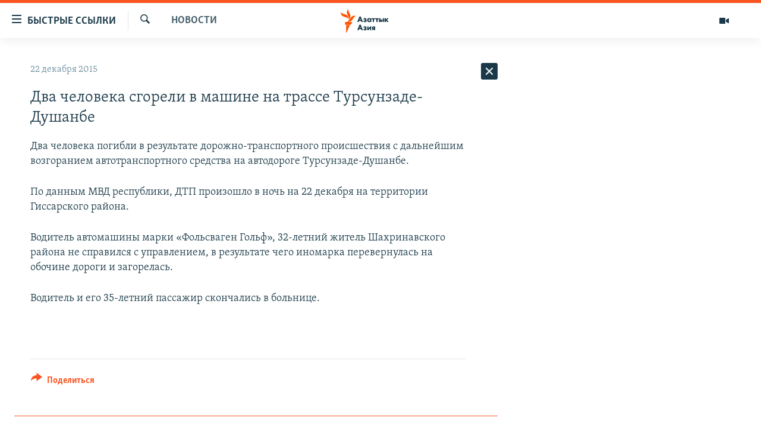

--- FILE ---
content_type: text/html; charset=utf-8
request_url: https://www.azattyqasia.org/a/27442037.html
body_size: 33811
content:

<!DOCTYPE html>
<html lang="ru" dir="ltr" class="no-js">
<head>
        <link rel="stylesheet" href="/Content/responsive/RFE/ru-KZ/RFE-ru-KZ.css?&amp;av=0.0.0.0&amp;cb=374">
<script src="https://tags.azattyq.org/rferl-pangea/prod/utag.sync.js"></script><script type='text/javascript' src='https://www.youtube.com/iframe_api' async></script>            <link rel="manifest" href="/manifest.json">
    <script type="text/javascript">
        //a general 'js' detection, must be on top level in <head>, due to CSS performance
        document.documentElement.className = "js";
        var cacheBuster = "374";
        var appBaseUrl = "/";
        var imgEnhancerBreakpoints = [0, 144, 256, 408, 650, 1023, 1597];
        var isLoggingEnabled = false;
        var isPreviewPage = false;
        var isLivePreviewPage = false;

        if (!isPreviewPage) {
            window.RFE = window.RFE || {};
            window.RFE.cacheEnabledByParam = window.location.href.indexOf('nocache=1') === -1;

            const url = new URL(window.location.href);
            const params = new URLSearchParams(url.search);

            // Remove the 'nocache' parameter
            params.delete('nocache');

            // Update the URL without the 'nocache' parameter
            url.search = params.toString();
            window.history.replaceState(null, '', url.toString());
        } else {
            window.addEventListener('load', function() {
                const links = window.document.links;
                for (let i = 0; i < links.length; i++) {
                    links[i].href = '#';
                    links[i].target = '_self';
                }
             })
        }

        // Iframe & Embed detection
        var embedProperties = {};

        try {
            // Reliable way to check if we are in an iframe.
            var isIframe = window.self !== window.top;
            embedProperties.is_iframe = isIframe;

            if (!isIframe) {
                embedProperties.embed_context = "main";
            } else {
                // We are in an iframe. Let's try to access the parent.
                // This access will only fail with strict cross-origin (without document.domain).
                var parentLocation = window.top.location;

                // The access succeeded. Now we explicitly compare the hostname.
                if (window.location.hostname === parentLocation.hostname) {
                    embedProperties.embed_context = "embed_self";
                } else {
                    // Hostname is different (e.g. different subdomain with document.domain)
                    embedProperties.embed_context = "embed_cross";
                }

                // Since the access works, we can safely get the details.
                embedProperties.url_parent = parentLocation.href;
                embedProperties.title_parent = window.top.document.title;
            }
        } catch (err) {
            // We are in an iframe, and an error occurred, probably due to cross-origin restrictions.
            embedProperties.is_iframe = true;
            embedProperties.embed_context = "embed_cross";

            // We cannot access the properties of window.top.
            // `document.referrer` can sometimes provide the URL of the parent page.
            // It is not 100% reliable, but it is the best we can do in this situation.
            embedProperties.url_parent = document.referrer || null;
            embedProperties.title_parent = null; // We can't get to the title in a cross-origin scenario.
        }

var pwaEnabled = true;        var swCacheDisabled;
    </script>
    <meta charset="utf-8" />

            <title>&#x414;&#x432;&#x430; &#x447;&#x435;&#x43B;&#x43E;&#x432;&#x435;&#x43A;&#x430; &#x441;&#x433;&#x43E;&#x440;&#x435;&#x43B;&#x438; &#x432; &#x43C;&#x430;&#x448;&#x438;&#x43D;&#x435; &#x43D;&#x430; &#x442;&#x440;&#x430;&#x441;&#x441;&#x435; &#x422;&#x443;&#x440;&#x441;&#x443;&#x43D;&#x437;&#x430;&#x434;&#x435;-&#x414;&#x443;&#x448;&#x430;&#x43D;&#x431;&#x435;</title>
            <meta name="description" content="&#x414;&#x432;&#x430; &#x447;&#x435;&#x43B;&#x43E;&#x432;&#x435;&#x43A;&#x430; &#x43F;&#x43E;&#x433;&#x438;&#x431;&#x43B;&#x438; &#x432; &#x440;&#x435;&#x437;&#x443;&#x43B;&#x44C;&#x442;&#x430;&#x442;&#x435; &#x434;&#x43E;&#x440;&#x43E;&#x436;&#x43D;&#x43E;-&#x442;&#x440;&#x430;&#x43D;&#x441;&#x43F;&#x43E;&#x440;&#x442;&#x43D;&#x43E;&#x433;&#x43E; &#x43F;&#x440;&#x43E;&#x438;&#x441;&#x448;&#x435;&#x441;&#x442;&#x432;&#x438;&#x44F; &#x441; &#x434;&#x430;&#x43B;&#x44C;&#x43D;&#x435;&#x439;&#x448;&#x438;&#x43C; &#x432;&#x43E;&#x437;&#x433;&#x43E;&#x440;&#x430;&#x43D;&#x438;&#x435;&#x43C; &#x430;&#x432;&#x442;&#x43E;&#x442;&#x440;&#x430;&#x43D;&#x441;&#x43F;&#x43E;&#x440;&#x442;&#x43D;&#x43E;&#x433;&#x43E; &#x441;&#x440;&#x435;&#x434;&#x441;&#x442;&#x432;&#x430; &#x43D;&#x430; &#x430;&#x432;&#x442;&#x43E;&#x434;&#x43E;&#x440;&#x43E;&#x433;&#x435; &#x422;&#x443;&#x440;&#x441;&#x443;&#x43D;&#x437;&#x430;&#x434;&#x435;-&#x414;&#x443;&#x448;&#x430;&#x43D;&#x431;&#x435;.&#xD;&#xA; &#x41F;&#x43E; &#x434;&#x430;&#x43D;&#x43D;&#x44B;&#x43C; &#x41C;&#x412;&#x414; &#x440;&#x435;&#x441;&#x43F;&#x443;&#x431;&#x43B;&#x438;&#x43A;&#x438;, &#x414;&#x422;&#x41F; &#x43F;&#x440;&#x43E;&#x438;&#x437;&#x43E;&#x448;&#x43B;&#x43E; &#x432; &#x43D;&#x43E;&#x447;&#x44C; &#x43D;&#x430; 22 &#x434;&#x435;&#x43A;&#x430;&#x431;&#x440;&#x44F; &#x43D;&#x430; &#x442;&#x435;&#x440;&#x440;&#x438;&#x442;&#x43E;&#x440;&#x438;&#x438; &#x413;&#x438;&#x441;&#x441;&#x430;&#x440;&#x441;&#x43A;&#x43E;&#x433;&#x43E; &#x440;&#x430;&#x439;&#x43E;&#x43D;&#x430;.&#xD;&#xA; &#x412;&#x43E;&#x434;&#x438;&#x442;&#x435;&#x43B;&#x44C; &#x430;&#x432;&#x442;&#x43E;&#x43C;&#x430;&#x448;&#x438;&#x43D;&#x44B; &#x43C;&#x430;&#x440;&#x43A;&#x438; &#xAB;&#x424;&#x43E;&#x43B;&#x44C;&#x441;&#x432;&#x430;&#x433;&#x435;&#x43D;..." />
                <meta name="keywords" content="Новости " />
    <meta name="viewport" content="width=device-width, initial-scale=1.0" />


    <meta http-equiv="X-UA-Compatible" content="IE=edge" />

<meta name="robots" content="max-image-preview:large"><meta name="yandex-verification" content="b4983b94636388c5" />

        <link href="https://www.azattyqasia.org/a/27442037.html" rel="canonical" />

        <meta name="apple-mobile-web-app-title" content="&#x420;&#x430;&#x434;&#x438;&#x43E; &#xAB;&#x421;&#x432;&#x43E;&#x431;&#x43E;&#x434;&#x43D;&#x430;&#x44F; &#x415;&#x432;&#x440;&#x43E;&#x43F;&#x430;&#xBB;/&#x420;&#x430;&#x434;&#x438;&#x43E; &#xAB;&#x421;&#x432;&#x43E;&#x431;&#x43E;&#x434;&#x430;&#xBB;" />
        <meta name="apple-mobile-web-app-status-bar-style" content="black" />
            <meta name="apple-itunes-app" content="app-id=475986784, app-argument=//27442037.ltr" />
<meta content="&#x414;&#x432;&#x430; &#x447;&#x435;&#x43B;&#x43E;&#x432;&#x435;&#x43A;&#x430; &#x441;&#x433;&#x43E;&#x440;&#x435;&#x43B;&#x438; &#x432; &#x43C;&#x430;&#x448;&#x438;&#x43D;&#x435; &#x43D;&#x430; &#x442;&#x440;&#x430;&#x441;&#x441;&#x435; &#x422;&#x443;&#x440;&#x441;&#x443;&#x43D;&#x437;&#x430;&#x434;&#x435;-&#x414;&#x443;&#x448;&#x430;&#x43D;&#x431;&#x435;" property="og:title"></meta>
<meta content="&#x414;&#x432;&#x430; &#x447;&#x435;&#x43B;&#x43E;&#x432;&#x435;&#x43A;&#x430; &#x43F;&#x43E;&#x433;&#x438;&#x431;&#x43B;&#x438; &#x432; &#x440;&#x435;&#x437;&#x443;&#x43B;&#x44C;&#x442;&#x430;&#x442;&#x435; &#x434;&#x43E;&#x440;&#x43E;&#x436;&#x43D;&#x43E;-&#x442;&#x440;&#x430;&#x43D;&#x441;&#x43F;&#x43E;&#x440;&#x442;&#x43D;&#x43E;&#x433;&#x43E; &#x43F;&#x440;&#x43E;&#x438;&#x441;&#x448;&#x435;&#x441;&#x442;&#x432;&#x438;&#x44F; &#x441; &#x434;&#x430;&#x43B;&#x44C;&#x43D;&#x435;&#x439;&#x448;&#x438;&#x43C; &#x432;&#x43E;&#x437;&#x433;&#x43E;&#x440;&#x430;&#x43D;&#x438;&#x435;&#x43C; &#x430;&#x432;&#x442;&#x43E;&#x442;&#x440;&#x430;&#x43D;&#x441;&#x43F;&#x43E;&#x440;&#x442;&#x43D;&#x43E;&#x433;&#x43E; &#x441;&#x440;&#x435;&#x434;&#x441;&#x442;&#x432;&#x430; &#x43D;&#x430; &#x430;&#x432;&#x442;&#x43E;&#x434;&#x43E;&#x440;&#x43E;&#x433;&#x435; &#x422;&#x443;&#x440;&#x441;&#x443;&#x43D;&#x437;&#x430;&#x434;&#x435;-&#x414;&#x443;&#x448;&#x430;&#x43D;&#x431;&#x435;.&#xD;&#xA; &#x41F;&#x43E; &#x434;&#x430;&#x43D;&#x43D;&#x44B;&#x43C; &#x41C;&#x412;&#x414; &#x440;&#x435;&#x441;&#x43F;&#x443;&#x431;&#x43B;&#x438;&#x43A;&#x438;, &#x414;&#x422;&#x41F; &#x43F;&#x440;&#x43E;&#x438;&#x437;&#x43E;&#x448;&#x43B;&#x43E; &#x432; &#x43D;&#x43E;&#x447;&#x44C; &#x43D;&#x430; 22 &#x434;&#x435;&#x43A;&#x430;&#x431;&#x440;&#x44F; &#x43D;&#x430; &#x442;&#x435;&#x440;&#x440;&#x438;&#x442;&#x43E;&#x440;&#x438;&#x438; &#x413;&#x438;&#x441;&#x441;&#x430;&#x440;&#x441;&#x43A;&#x43E;&#x433;&#x43E; &#x440;&#x430;&#x439;&#x43E;&#x43D;&#x430;.&#xD;&#xA; &#x412;&#x43E;&#x434;&#x438;&#x442;&#x435;&#x43B;&#x44C; &#x430;&#x432;&#x442;&#x43E;&#x43C;&#x430;&#x448;&#x438;&#x43D;&#x44B; &#x43C;&#x430;&#x440;&#x43A;&#x438; &#xAB;&#x424;&#x43E;&#x43B;&#x44C;&#x441;&#x432;&#x430;&#x433;&#x435;&#x43D;..." property="og:description"></meta>
<meta content="article" property="og:type"></meta>
<meta content="https://www.azattyqasia.org/a/27442037.html" property="og:url"></meta>
<meta content="&#x420;&#x430;&#x434;&#x438;&#x43E; &#x410;&#x437;&#x430;&#x442;&#x442;&#x44B;&#x43A;" property="og:site_name"></meta>
<meta content="https://www.facebook.com/RadioAzattyq" property="article:publisher"></meta>
<meta content="https://www.azattyqasia.org/Content/responsive/RFE/ru-KZ/img/top_logo_news.png" property="og:image"></meta>
<meta content="1200" property="og:image:width"></meta>
<meta content="675" property="og:image:height"></meta>
<meta content="site logo" property="og:image:alt"></meta>
<meta content="137980759673857" property="fb:app_id"></meta>
<meta content="summary_large_image" name="twitter:card"></meta>
<meta content="@Radio_Azattyk" name="twitter:site"></meta>
<meta content="https://www.azattyqasia.org/Content/responsive/RFE/ru-KZ/img/top_logo_news.png" name="twitter:image"></meta>
<meta content="&#x414;&#x432;&#x430; &#x447;&#x435;&#x43B;&#x43E;&#x432;&#x435;&#x43A;&#x430; &#x441;&#x433;&#x43E;&#x440;&#x435;&#x43B;&#x438; &#x432; &#x43C;&#x430;&#x448;&#x438;&#x43D;&#x435; &#x43D;&#x430; &#x442;&#x440;&#x430;&#x441;&#x441;&#x435; &#x422;&#x443;&#x440;&#x441;&#x443;&#x43D;&#x437;&#x430;&#x434;&#x435;-&#x414;&#x443;&#x448;&#x430;&#x43D;&#x431;&#x435;" name="twitter:title"></meta>
<meta content="&#x414;&#x432;&#x430; &#x447;&#x435;&#x43B;&#x43E;&#x432;&#x435;&#x43A;&#x430; &#x43F;&#x43E;&#x433;&#x438;&#x431;&#x43B;&#x438; &#x432; &#x440;&#x435;&#x437;&#x443;&#x43B;&#x44C;&#x442;&#x430;&#x442;&#x435; &#x434;&#x43E;&#x440;&#x43E;&#x436;&#x43D;&#x43E;-&#x442;&#x440;&#x430;&#x43D;&#x441;&#x43F;&#x43E;&#x440;&#x442;&#x43D;&#x43E;&#x433;&#x43E; &#x43F;&#x440;&#x43E;&#x438;&#x441;&#x448;&#x435;&#x441;&#x442;&#x432;&#x438;&#x44F; &#x441; &#x434;&#x430;&#x43B;&#x44C;&#x43D;&#x435;&#x439;&#x448;&#x438;&#x43C; &#x432;&#x43E;&#x437;&#x433;&#x43E;&#x440;&#x430;&#x43D;&#x438;&#x435;&#x43C; &#x430;&#x432;&#x442;&#x43E;&#x442;&#x440;&#x430;&#x43D;&#x441;&#x43F;&#x43E;&#x440;&#x442;&#x43D;&#x43E;&#x433;&#x43E; &#x441;&#x440;&#x435;&#x434;&#x441;&#x442;&#x432;&#x430; &#x43D;&#x430; &#x430;&#x432;&#x442;&#x43E;&#x434;&#x43E;&#x440;&#x43E;&#x433;&#x435; &#x422;&#x443;&#x440;&#x441;&#x443;&#x43D;&#x437;&#x430;&#x434;&#x435;-&#x414;&#x443;&#x448;&#x430;&#x43D;&#x431;&#x435;.&#xD;&#xA; &#x41F;&#x43E; &#x434;&#x430;&#x43D;&#x43D;&#x44B;&#x43C; &#x41C;&#x412;&#x414; &#x440;&#x435;&#x441;&#x43F;&#x443;&#x431;&#x43B;&#x438;&#x43A;&#x438;, &#x414;&#x422;&#x41F; &#x43F;&#x440;&#x43E;&#x438;&#x437;&#x43E;&#x448;&#x43B;&#x43E; &#x432; &#x43D;&#x43E;&#x447;&#x44C; &#x43D;&#x430; 22 &#x434;&#x435;&#x43A;&#x430;&#x431;&#x440;&#x44F; &#x43D;&#x430; &#x442;&#x435;&#x440;&#x440;&#x438;&#x442;&#x43E;&#x440;&#x438;&#x438; &#x413;&#x438;&#x441;&#x441;&#x430;&#x440;&#x441;&#x43A;&#x43E;&#x433;&#x43E; &#x440;&#x430;&#x439;&#x43E;&#x43D;&#x430;.&#xD;&#xA; &#x412;&#x43E;&#x434;&#x438;&#x442;&#x435;&#x43B;&#x44C; &#x430;&#x432;&#x442;&#x43E;&#x43C;&#x430;&#x448;&#x438;&#x43D;&#x44B; &#x43C;&#x430;&#x440;&#x43A;&#x438; &#xAB;&#x424;&#x43E;&#x43B;&#x44C;&#x441;&#x432;&#x430;&#x433;&#x435;&#x43D;..." name="twitter:description"></meta>
                    <link rel="amphtml" href="https://www.azattyqasia.org/amp/27442037.html" />
<script type="application/ld+json">{"articleSection":"Новости ","isAccessibleForFree":true,"headline":"Два человека сгорели в машине на трассе Турсунзаде-Душанбе","inLanguage":"ru-KZ","keywords":"Новости ","author":{"@type":"Person","name":"Автор"},"datePublished":"2015-12-22 05:38:18Z","dateModified":"2015-12-22 05:39:18Z","publisher":{"logo":{"width":512,"height":220,"@type":"ImageObject","url":"https://www.azattyqasia.org/Content/responsive/RFE/ru-KZ/img/logo.png"},"@type":"NewsMediaOrganization","url":"https://www.azattyqasia.org","sameAs":["https://facebook.com/RadioAzattyq","https://twitter.com/RadioAzattyq","https://www.youtube.com/user/AzattyqRadio","https://www.instagram.com/azattyq","https://t.me/RadioAzattyq"],"name":"Радио Азаттык","alternateName":""},"@context":"https://schema.org","@type":"NewsArticle","mainEntityOfPage":"https://www.azattyqasia.org/a/27442037.html","url":"https://www.azattyqasia.org/a/27442037.html","description":"Два человека погибли в результате дорожно-транспортного происшествия с дальнейшим возгоранием автотранспортного средства на автодороге Турсунзаде-Душанбе.\r\n По данным МВД республики, ДТП произошло в ночь на 22 декабря на территории Гиссарского района.\r\n Водитель автомашины марки «Фольсваген...","image":{"width":1080,"height":608,"@type":"ImageObject","url":"https://gdb.rferl.org/00000000-0000-0000-0000-000000000000_w1080_h608.gif"},"name":"Два человека сгорели в машине на трассе Турсунзаде-Душанбе"}</script>
    <script src="/Scripts/responsive/infographics.bundle.min.js?&amp;av=0.0.0.0&amp;cb=374"></script>
        <script src="/Scripts/responsive/dollardom.min.js?&amp;av=0.0.0.0&amp;cb=374"></script>
        <script src="/Scripts/responsive/modules/commons.js?&amp;av=0.0.0.0&amp;cb=374"></script>
        <script src="/Scripts/responsive/modules/app_code.js?&amp;av=0.0.0.0&amp;cb=374"></script>

        <link rel="icon" type="image/svg+xml" href="/Content/responsive/RFE/img/webApp/favicon.svg" />
        <link rel="alternate icon" href="/Content/responsive/RFE/img/webApp/favicon.ico" />
            <link rel="mask-icon" color="#ea6903" href="/Content/responsive/RFE/img/webApp/favicon_safari.svg" />
        <link rel="apple-touch-icon" sizes="152x152" href="/Content/responsive/RFE/img/webApp/ico-152x152.png" />
        <link rel="apple-touch-icon" sizes="144x144" href="/Content/responsive/RFE/img/webApp/ico-144x144.png" />
        <link rel="apple-touch-icon" sizes="114x114" href="/Content/responsive/RFE/img/webApp/ico-114x114.png" />
        <link rel="apple-touch-icon" sizes="72x72" href="/Content/responsive/RFE/img/webApp/ico-72x72.png" />
        <link rel="apple-touch-icon-precomposed" href="/Content/responsive/RFE/img/webApp/ico-57x57.png" />
        <link rel="icon" sizes="192x192" href="/Content/responsive/RFE/img/webApp/ico-192x192.png" />
        <link rel="icon" sizes="128x128" href="/Content/responsive/RFE/img/webApp/ico-128x128.png" />
        <meta name="msapplication-TileColor" content="#ffffff" />
        <meta name="msapplication-TileImage" content="/Content/responsive/RFE/img/webApp/ico-144x144.png" />
                <link rel="preload" href="/Content/responsive/fonts/Skolar-Lt_Cyrl_v2.4.woff" type="font/woff" as="font" crossorigin="anonymous" />
    <link rel="alternate" type="application/rss+xml" title="RFE/RL - Top Stories [RSS]" href="/api/" />
    <link rel="sitemap" type="application/rss+xml" href="/sitemap.xml" />
    
    



        <script type="text/javascript" >
            var analyticsData = Object.assign(embedProperties, {url:"https://www.azattyqasia.org/a/27442037.html",property_id:"418",article_uid:"27442037",page_title:"Два человека сгорели в машине на трассе Турсунзаде-Душанбе",page_type:"article",content_type:"article",subcontent_type:"article",last_modified:"2015-12-22 05:39:18Z",pub_datetime:"2015-12-22 05:38:18Z",section:"новости ",english_section:"news-azattyq",byline:"",categories:"news-azattyq",domain:"www.azattyqasia.org",language:"Russian",language_service:"RFERL Kazakh",platform:"web",copied:"no",copied_article:"",copied_title:"",runs_js:"Yes",cms_release:"8.45.0.0.374",enviro_type:"prod",slug:"",entity:"RFE",short_language_service:"KAZ",platform_short:"W",page_name:"Два человека сгорели в машине на трассе Турсунзаде-Душанбе"});
            // Push Analytics data as GTM message (without "event" attribute and before GTM initialization)
            window.dataLayer = window.dataLayer || [];
            window.dataLayer.push(analyticsData);
        </script>
        <script type="text/javascript" data-cookiecategory="analytics">
            var gtmEventObject = {event: 'page_meta_ready'};window.dataLayer = window.dataLayer || [];window.dataLayer.push(gtmEventObject);
            var renderGtm = "true";
            if (renderGtm === "true") {
                (function(w,d,s,l,i){w[l]=w[l]||[];w[l].push({'gtm.start':new Date().getTime(),event:'gtm.js'});var f=d.getElementsByTagName(s)[0],j=d.createElement(s),dl=l!='dataLayer'?'&l='+l:'';j.async=true;j.src='//www.googletagmanager.com/gtm.js?id='+i+dl;f.parentNode.insertBefore(j,f);})(window,document,'script','dataLayer','GTM-WXZBPZ');
            }
        </script>
</head>
<body class=" nav-no-loaded cc_theme pg-arch arch-news nojs-images ">
<noscript><iframe src="https://www.googletagmanager.com/ns.html?id=GTM-WXZBPZ" height="0" width="0" style="display:none;visibility:hidden"></iframe></noscript>        <!--Analytics tag js version start-->
            <script type="text/javascript" data-cookiecategory="analytics">
                var utag_data = Object.assign({}, analyticsData, {pub_year:"2015",pub_month:"12",pub_day:"22",pub_hour:"05",pub_weekday:"Tuesday"});
if(typeof(TealiumTagFrom)==='function' && typeof(TealiumTagSearchKeyword)==='function') {
var utag_from=TealiumTagFrom();var utag_searchKeyword=TealiumTagSearchKeyword();
if(utag_searchKeyword!=null && utag_searchKeyword!=='' && utag_data["search_keyword"]==null) utag_data["search_keyword"]=utag_searchKeyword;if(utag_from!=null && utag_from!=='') utag_data["from"]=TealiumTagFrom();}
                if(window.top!== window.self&&utag_data.page_type==="snippet"){utag_data.page_type = 'iframe';}
                try{if(window.top!==window.self&&window.self.location.hostname===window.top.location.hostname){utag_data.platform = 'self-embed';utag_data.platform_short = 'se';}}catch(e){if(window.top!==window.self&&window.self.location.search.includes("platformType=self-embed")){utag_data.platform = 'cross-promo';utag_data.platform_short = 'cp';}}
                (function(a,b,c,d){    a="https://tags.azattyq.org/rferl-pangea/prod/utag.js";    b=document;c="script";d=b.createElement(c);d.src=a;d.type="text/java"+c;d.async=true;    a=b.getElementsByTagName(c)[0];a.parentNode.insertBefore(d,a);    })();
            </script>
        <!--Analytics tag js version end-->
<!-- Analytics tag management NoScript -->
<noscript>
<img style="position: absolute; border: none;" src="https://ssc.azattyq.org/b/ss/bbgprod,bbgentityrferl/1/G.4--NS/1087520710?pageName=rfe%3akaz%3aw%3aarticle%3a%d0%94%d0%b2%d0%b0%20%d1%87%d0%b5%d0%bb%d0%be%d0%b2%d0%b5%d0%ba%d0%b0%20%d1%81%d0%b3%d0%be%d1%80%d0%b5%d0%bb%d0%b8%20%d0%b2%20%d0%bc%d0%b0%d1%88%d0%b8%d0%bd%d0%b5%20%d0%bd%d0%b0%20%d1%82%d1%80%d0%b0%d1%81%d1%81%d0%b5%20%d0%a2%d1%83%d1%80%d1%81%d1%83%d0%bd%d0%b7%d0%b0%d0%b4%d0%b5-%d0%94%d1%83%d1%88%d0%b0%d0%bd%d0%b1%d0%b5&amp;c6=%d0%94%d0%b2%d0%b0%20%d1%87%d0%b5%d0%bb%d0%be%d0%b2%d0%b5%d0%ba%d0%b0%20%d1%81%d0%b3%d0%be%d1%80%d0%b5%d0%bb%d0%b8%20%d0%b2%20%d0%bc%d0%b0%d1%88%d0%b8%d0%bd%d0%b5%20%d0%bd%d0%b0%20%d1%82%d1%80%d0%b0%d1%81%d1%81%d0%b5%20%d0%a2%d1%83%d1%80%d1%81%d1%83%d0%bd%d0%b7%d0%b0%d0%b4%d0%b5-%d0%94%d1%83%d1%88%d0%b0%d0%bd%d0%b1%d0%b5&amp;v36=8.45.0.0.374&amp;v6=D=c6&amp;g=https%3a%2f%2fwww.azattyqasia.org%2fa%2f27442037.html&amp;c1=D=g&amp;v1=D=g&amp;events=event1,event52&amp;c16=rferl%20kazakh&amp;v16=D=c16&amp;c5=news-azattyq&amp;v5=D=c5&amp;ch=%d0%9d%d0%be%d0%b2%d0%be%d1%81%d1%82%d0%b8%20&amp;c15=russian&amp;v15=D=c15&amp;c4=article&amp;v4=D=c4&amp;c14=27442037&amp;v14=D=c14&amp;v20=no&amp;c17=web&amp;v17=D=c17&amp;mcorgid=518abc7455e462b97f000101%40adobeorg&amp;server=www.azattyqasia.org&amp;pageType=D=c4&amp;ns=bbg&amp;v29=D=server&amp;v25=rfe&amp;v30=418&amp;v105=D=User-Agent " alt="analytics" width="1" height="1" /></noscript>
<!-- End of Analytics tag management NoScript -->


        <!--*** Accessibility links - For ScreenReaders only ***-->
        <section>
            <div class="sr-only">
                <h2>&#x414;&#x43E;&#x441;&#x442;&#x443;&#x43F;&#x43D;&#x43E;&#x441;&#x442;&#x44C; &#x441;&#x441;&#x44B;&#x43B;&#x43E;&#x43A;</h2>
                <ul>
                    <li><a href="#content" data-disable-smooth-scroll="1">&#x412;&#x435;&#x440;&#x43D;&#x443;&#x442;&#x44C;&#x441;&#x44F; &#x43A; &#x43E;&#x441;&#x43D;&#x43E;&#x432;&#x43D;&#x43E;&#x43C;&#x443; &#x441;&#x43E;&#x434;&#x435;&#x440;&#x436;&#x430;&#x43D;&#x438;&#x44E;</a></li>
                    <li><a href="#navigation" data-disable-smooth-scroll="1">&#x412;&#x435;&#x440;&#x43D;&#x443;&#x442;&#x441;&#x44F; &#x43A; &#x433;&#x43B;&#x430;&#x432;&#x43D;&#x43E;&#x439; &#x43D;&#x430;&#x432;&#x438;&#x433;&#x430;&#x446;&#x438;&#x438;</a></li>
                    <li><a href="#txtHeaderSearch" data-disable-smooth-scroll="1">&#x412;&#x435;&#x440;&#x43D;&#x443;&#x442;&#x441;&#x44F; &#x43A; &#x43F;&#x43E;&#x438;&#x441;&#x43A;&#x443;</a></li>
                </ul>
            </div>
        </section>
    




<div dir="ltr">
    <div id="page">
            <aside>

<div class="c-lightbox overlay-modal">
    <div class="c-lightbox__intro">
        <h2 class="c-lightbox__intro-title"></h2>
        <button class="btn btn--rounded c-lightbox__btn c-lightbox__intro-next" title="&#x421;&#x43B;&#x435;&#x434;&#x443;&#x44E;&#x449;&#x438;&#x439;">
            <span class="ico ico--rounded ico-chevron-forward"></span>
            <span class="sr-only">&#x421;&#x43B;&#x435;&#x434;&#x443;&#x44E;&#x449;&#x438;&#x439;</span>
        </button>
    </div>
    <div class="c-lightbox__nav">
        <button class="btn btn--rounded c-lightbox__btn c-lightbox__btn--close" title="&#x417;&#x430;&#x43A;&#x440;&#x44B;&#x442;&#x44C;">
            <span class="ico ico--rounded ico-close"></span>
            <span class="sr-only">&#x417;&#x430;&#x43A;&#x440;&#x44B;&#x442;&#x44C;</span>
        </button>
        <button class="btn btn--rounded c-lightbox__btn c-lightbox__btn--prev" title="&#x41F;&#x440;&#x435;&#x434;&#x44B;&#x434;&#x443;&#x449;&#x438;&#x439;">
            <span class="ico ico--rounded ico-chevron-backward"></span>
            <span class="sr-only">&#x41F;&#x440;&#x435;&#x434;&#x44B;&#x434;&#x443;&#x449;&#x438;&#x439;</span>
        </button>
        <button class="btn btn--rounded c-lightbox__btn c-lightbox__btn--next" title="&#x421;&#x43B;&#x435;&#x434;&#x443;&#x44E;&#x449;&#x438;&#x439;">
            <span class="ico ico--rounded ico-chevron-forward"></span>
            <span class="sr-only">&#x421;&#x43B;&#x435;&#x434;&#x443;&#x44E;&#x449;&#x438;&#x439;</span>
        </button>
    </div>
    <div class="c-lightbox__content-wrap">
        <figure class="c-lightbox__content">
            <span class="c-spinner c-spinner--lightbox">
                <img src="/Content/responsive/img/player-spinner.png"
                     alt="please wait"
                     title="please wait" />
            </span>
            <div class="c-lightbox__img">
                <div class="thumb">
                    <img src="" alt="" />
                </div>
            </div>
            <figcaption>
                <div class="c-lightbox__info c-lightbox__info--foot">
                    <span class="c-lightbox__counter"></span>
                    <span class="caption c-lightbox__caption"></span>
                </div>
            </figcaption>
        </figure>
    </div>
    <div class="hidden">
        <div class="content-advisory__box content-advisory__box--lightbox">
            <span class="content-advisory__box-text">&#x42D;&#x442;&#x430; &#x444;&#x43E;&#x442;&#x43E;&#x433;&#x440;&#x430;&#x444;&#x438;&#x44F; &#x441;&#x43E;&#x434;&#x435;&#x440;&#x436;&#x438;&#x442; &#x43A;&#x43E;&#x43D;&#x442;&#x435;&#x43D;&#x442;, &#x43A;&#x43E;&#x442;&#x43E;&#x440;&#x44B;&#x439; &#x43C;&#x43E;&#x436;&#x435;&#x442; &#x43F;&#x43E;&#x43A;&#x430;&#x437;&#x430;&#x442;&#x44C;&#x441;&#x44F; &#x43E;&#x441;&#x43A;&#x43E;&#x440;&#x431;&#x438;&#x442;&#x435;&#x43B;&#x44C;&#x43D;&#x44B;&#x43C; &#x438;&#x43B;&#x438; &#x43D;&#x435;&#x434;&#x43E;&#x43F;&#x443;&#x441;&#x442;&#x438;&#x43C;&#x44B;&#x43C;.</span>
            <button class="btn btn--transparent content-advisory__box-btn m-t-md" value="text" type="button">
                <span class="btn__text">
                    &#x41A;&#x43B;&#x438;&#x43A;&#x43D;&#x438;&#x442;&#x435;, &#x447;&#x442;&#x43E;&#x431;&#x44B; &#x43F;&#x43E;&#x441;&#x43C;&#x43E;&#x442;&#x440;&#x435;&#x442;&#x44C;
                </span>
            </button>
        </div>
    </div>
</div>                
<div class="ctc-message pos-fix">
    <div class="ctc-message__inner">Link has been copied to clipboard</div>
</div>
            </aside>

<div class="hdr-20 hdr-20--big">
    <div class="hdr-20__inner">
        <div class="hdr-20__max pos-rel">
            <div class="hdr-20__side hdr-20__side--primary d-flex">
                <label data-for="main-menu-ctrl" data-switcher-trigger="true" data-switch-target="main-menu-ctrl" class="burger hdr-trigger pos-rel trans-trigger" data-trans-evt="click" data-trans-id="menu">
                    <span class="ico ico-close hdr-trigger__ico hdr-trigger__ico--close burger__ico burger__ico--close"></span>
                    <span class="ico ico-menu hdr-trigger__ico hdr-trigger__ico--open burger__ico burger__ico--open"></span>
                        <span class="burger__label">&#x411;&#x44B;&#x441;&#x442;&#x440;&#x44B;&#x435; &#x441;&#x441;&#x44B;&#x43B;&#x43A;&#x438;</span>
                </label>
                <div class="menu-pnl pos-fix trans-target" data-switch-target="main-menu-ctrl" data-trans-id="menu">
                    <div class="menu-pnl__inner">
                        <nav class="main-nav menu-pnl__item menu-pnl__item--first">
                            <ul class="main-nav__list accordeon" data-analytics-tales="false" data-promo-name="link" data-location-name="nav,secnav">
                                

        <li class="main-nav__item accordeon__item" data-switch-target="menu-item-598">
            <label class="main-nav__item-name main-nav__item-name--label accordeon__control-label" data-switcher-trigger="true" data-for="menu-item-598">
                &#x426;&#x435;&#x43D;&#x442;&#x440;&#x430;&#x43B;&#x44C;&#x43D;&#x430;&#x44F; &#x410;&#x437;&#x438;&#x44F;
                <span class="ico ico-chevron-down main-nav__chev"></span>
            </label>
            <div class="main-nav__sub-list">
                
    <a class="main-nav__item-name main-nav__item-name--link main-nav__item-name--sub" href="/p/6951.html" title="&#x41A;&#x430;&#x437;&#x430;&#x445;&#x441;&#x442;&#x430;&#x43D;" data-item-name="kazakhstan-rus" >&#x41A;&#x430;&#x437;&#x430;&#x445;&#x441;&#x442;&#x430;&#x43D;</a>

    <a class="main-nav__item-name main-nav__item-name--link main-nav__item-name--sub" href="/kyrgyzstan" title="&#x41A;&#x44B;&#x440;&#x433;&#x44B;&#x437;&#x441;&#x442;&#x430;&#x43D;" data-item-name="Kyrgyzstan-rus" >&#x41A;&#x44B;&#x440;&#x433;&#x44B;&#x437;&#x441;&#x442;&#x430;&#x43D;</a>

    <a class="main-nav__item-name main-nav__item-name--link main-nav__item-name--sub" href="/uzbekistan" title="&#x423;&#x437;&#x431;&#x435;&#x43A;&#x438;&#x441;&#x442;&#x430;&#x43D;" data-item-name="uzbekistan-rus" >&#x423;&#x437;&#x431;&#x435;&#x43A;&#x438;&#x441;&#x442;&#x430;&#x43D;</a>

    <a class="main-nav__item-name main-nav__item-name--link main-nav__item-name--sub" href="/tajikistan" title="&#x422;&#x430;&#x434;&#x436;&#x438;&#x43A;&#x438;&#x441;&#x442;&#x430;&#x43D;" data-item-name="tajikistan-rus" >&#x422;&#x430;&#x434;&#x436;&#x438;&#x43A;&#x438;&#x441;&#x442;&#x430;&#x43D;</a>

            </div>
        </li>

        <li class="main-nav__item">
            <a class="main-nav__item-name main-nav__item-name--link" href="/z/360" title="&#x41D;&#x43E;&#x432;&#x43E;&#x441;&#x442;&#x438;" data-item-name="news-azattyq" >&#x41D;&#x43E;&#x432;&#x43E;&#x441;&#x442;&#x438;</a>
        </li>

        <li class="main-nav__item">
            <a class="main-nav__item-name main-nav__item-name--link" href="/z/22747" title="&#x412;&#x43E;&#x439;&#x43D;&#x430; &#x432; &#x423;&#x43A;&#x440;&#x430;&#x438;&#x43D;&#x435;" data-item-name="war-in-ukraine" >&#x412;&#x43E;&#x439;&#x43D;&#x430; &#x432; &#x423;&#x43A;&#x440;&#x430;&#x438;&#x43D;&#x435;</a>
        </li>

        <li class="main-nav__item accordeon__item" data-switch-target="menu-item-4683">
            <label class="main-nav__item-name main-nav__item-name--label accordeon__control-label" data-switcher-trigger="true" data-for="menu-item-4683">
                &#x41D;&#x430; &#x434;&#x440;&#x443;&#x433;&#x438;&#x445; &#x44F;&#x437;&#x44B;&#x43A;&#x430;&#x445;
                <span class="ico ico-chevron-down main-nav__chev"></span>
            </label>
            <div class="main-nav__sub-list">
                
    <a class="main-nav__item-name main-nav__item-name--link main-nav__item-name--sub" href="https://www.azattyq.org/" title="&#x49A;&#x430;&#x437;&#x430;&#x49B;&#x448;&#x430;"  target="_blank" rel="noopener">&#x49A;&#x430;&#x437;&#x430;&#x49B;&#x448;&#x430;</a>

    <a class="main-nav__item-name main-nav__item-name--link main-nav__item-name--sub" href="https://www.azattyk.org/" title="&#x41A;&#x44B;&#x440;&#x433;&#x44B;&#x437;&#x447;&#x430;"  target="_blank" rel="noopener">&#x41A;&#x44B;&#x440;&#x433;&#x44B;&#x437;&#x447;&#x430;</a>

    <a class="main-nav__item-name main-nav__item-name--link main-nav__item-name--sub" href="https://www.ozodlik.org/" title="&#x40E;&#x437;&#x431;&#x435;&#x43A;&#x447;&#x430;"  target="_blank" rel="noopener">&#x40E;&#x437;&#x431;&#x435;&#x43A;&#x447;&#x430;</a>

    <a class="main-nav__item-name main-nav__item-name--link main-nav__item-name--sub" href="https://www.ozodi.org/" title="&#x422;&#x43E;&#x4B7;&#x438;&#x43A;&#x4E3;"  target="_blank" rel="noopener">&#x422;&#x43E;&#x4B7;&#x438;&#x43A;&#x4E3;</a>

    <a class="main-nav__item-name main-nav__item-name--link main-nav__item-name--sub" href="https://www.azathabar.com/" title="T&#xFC;rkmen&#xE7;e"  target="_blank" rel="noopener">T&#xFC;rkmen&#xE7;e</a>

            </div>
        </li>



                            </ul>
                        </nav>
                        




                        
                            <div class="menu-pnl__item menu-pnl__item--social">
                                    <h5 class="menu-pnl__sub-head">&#x41F;&#x43E;&#x434;&#x43F;&#x438;&#x448;&#x438;&#x442;&#x435;&#x441;&#x44C; &#x43D;&#x430; &#x43D;&#x430;&#x441; &#x432; &#x441;&#x43E;&#x446;&#x441;&#x435;&#x442;&#x44F;&#x445;</h5>

        <a href="https://facebook.com/RadioAzattyq" title="&#x410;&#x437;&#x430;&#x442;&#x442;&#x44B;&#x43A; &#x432; Facebook&#x27;e" data-analytics-text="follow_on_facebook" class="btn btn--rounded btn--social-inverted menu-pnl__btn js-social-btn btn-facebook"  target="_blank" rel="noopener">
            <span class="ico ico-facebook-alt ico--rounded"></span>
        </a>


        <a href="https://www.youtube.com/user/AzattyqRadio" title="&#x41D;&#x430;&#x448; Youtube-&#x43A;&#x430;&#x43D;&#x430;&#x43B;" data-analytics-text="follow_on_youtube" class="btn btn--rounded btn--social-inverted menu-pnl__btn js-social-btn btn-youtube"  target="_blank" rel="noopener">
            <span class="ico ico-youtube ico--rounded"></span>
        </a>


        <a href="https://twitter.com/RadioAzattyq" title="&#x410;&#x437;&#x430;&#x442;&#x442;&#x44B;&#x43A; &#x432; Twitter&#x27;e" data-analytics-text="follow_on_twitter" class="btn btn--rounded btn--social-inverted menu-pnl__btn js-social-btn btn-twitter"  target="_blank" rel="noopener">
            <span class="ico ico-twitter ico--rounded"></span>
        </a>


        <a href="https://www.instagram.com/azattyq" title="&#x410;&#x437;&#x430;&#x442;&#x442;&#x44B;&#x43A; &#x432; Instagram&#x27;&#x435;" data-analytics-text="follow_on_instagram" class="btn btn--rounded btn--social-inverted menu-pnl__btn js-social-btn btn-instagram"  target="_blank" rel="noopener">
            <span class="ico ico-instagram ico--rounded"></span>
        </a>


        <a href="https://t.me/RadioAzattyq" title="&#x410;&#x437;&#x430;&#x442;&#x442;&#x44B;&#x43A; &#x432; Telegram&#x27;&#x435;" data-analytics-text="follow_on_telegram" class="btn btn--rounded btn--social-inverted menu-pnl__btn js-social-btn btn-telegram"  target="_blank" rel="noopener">
            <span class="ico ico-telegram ico--rounded"></span>
        </a>

                            </div>
                            <div class="menu-pnl__item">
                                <a href="/navigation/allsites" class="menu-pnl__item-link">
                                    <span class="ico ico-languages "></span>
                                    &#x412;&#x441;&#x435; &#x441;&#x430;&#x439;&#x442;&#x44B; &#x420;&#x421;&#x415;/&#x420;&#x421;
                                </a>
                            </div>
                    </div>
                </div>
                <label data-for="top-search-ctrl" data-switcher-trigger="true" data-switch-target="top-search-ctrl" class="top-srch-trigger hdr-trigger">
                    <span class="ico ico-close hdr-trigger__ico hdr-trigger__ico--close top-srch-trigger__ico top-srch-trigger__ico--close"></span>
                    <span class="ico ico-search hdr-trigger__ico hdr-trigger__ico--open top-srch-trigger__ico top-srch-trigger__ico--open"></span>
                </label>
                <div class="srch-top srch-top--in-header" data-switch-target="top-search-ctrl">
                    <div class="container">
                        
<form action="/s" class="srch-top__form srch-top__form--in-header" id="form-topSearchHeader" method="get" role="search">    <label for="txtHeaderSearch" class="sr-only">&#x418;&#x441;&#x43A;&#x430;&#x442;&#x44C;</label>
    <input type="text" id="txtHeaderSearch" name="k" placeholder="&#x41F;&#x43E;&#x438;&#x441;&#x43A;" accesskey="s" value="" class="srch-top__input analyticstag-event" onkeydown="if (event.keyCode === 13) { FireAnalyticsTagEventOnSearch('search', $dom.get('#txtHeaderSearch')[0].value) }" />
    <button title="&#x418;&#x441;&#x43A;&#x430;&#x442;&#x44C;" type="submit" class="btn btn--top-srch analyticstag-event" onclick="FireAnalyticsTagEventOnSearch('search', $dom.get('#txtHeaderSearch')[0].value) ">
        <span class="ico ico-search"></span>
    </button>
</form>
                    </div>
                </div>
                <a href="/" class="main-logo-link">
                    <img src="/Content/responsive/RFE/ru-KZ/img/logo-compact.svg?cb=374" class="main-logo main-logo--comp" alt="site logo">
                        <img src="/Content/responsive/RFE/ru-KZ/img/logo.svg?cb=374" class="main-logo main-logo--big" alt="site logo">
                </a>
            </div>
            <div class="hdr-20__side hdr-20__side--secondary d-flex">
                

    <a href="/multimedia" title="&#x41C;&#x443;&#x43B;&#x44C;&#x442;&#x438;&#x43C;&#x435;&#x434;&#x438;&#x430;" class="hdr-20__secondary-item" data-item-name="video">
        
    <span class="ico ico-video hdr-20__secondary-icon"></span>

    </a>

    <a href="/s" title="&#x418;&#x441;&#x43A;&#x430;&#x442;&#x44C;" class="hdr-20__secondary-item hdr-20__secondary-item--search" data-item-name="search">
        
    <span class="ico ico-search hdr-20__secondary-icon hdr-20__secondary-icon--search"></span>

    </a>



                
                <div class="srch-bottom">
                    
<form action="/s" class="srch-bottom__form d-flex" id="form-bottomSearch" method="get" role="search">    <label for="txtSearch" class="sr-only">&#x418;&#x441;&#x43A;&#x430;&#x442;&#x44C;</label>
    <input type="search" id="txtSearch" name="k" placeholder="&#x41F;&#x43E;&#x438;&#x441;&#x43A;" accesskey="s" value="" class="srch-bottom__input analyticstag-event" onkeydown="if (event.keyCode === 13) { FireAnalyticsTagEventOnSearch('search', $dom.get('#txtSearch')[0].value) }" />
    <button title="&#x418;&#x441;&#x43A;&#x430;&#x442;&#x44C;" type="submit" class="btn btn--bottom-srch analyticstag-event" onclick="FireAnalyticsTagEventOnSearch('search', $dom.get('#txtSearch')[0].value) ">
        <span class="ico ico-search"></span>
    </button>
</form>
                </div>
            </div>
            <img src="/Content/responsive/RFE/ru-KZ/img/logo-print.gif?cb=374" class="logo-print" loading="lazy" alt="site logo">
            <img src="/Content/responsive/RFE/ru-KZ/img/logo-print_color.png?cb=374" class="logo-print logo-print--color" loading="lazy" alt="site logo">
        </div>
    </div>
</div>
    <script>
        if (document.body.className.indexOf('pg-home') > -1) {
            var nav2In = document.querySelector('.hdr-20__inner');
            var nav2Sec = document.querySelector('.hdr-20__side--secondary');
            var secStyle = window.getComputedStyle(nav2Sec);
            if (nav2In && window.pageYOffset < 150 && secStyle['position'] !== 'fixed') {
                nav2In.classList.add('hdr-20__inner--big')
            }
        }
    </script>



<div class="c-hlights c-hlights--breaking c-hlights--no-item" data-hlight-display="mobile,desktop">
    <div class="c-hlights__wrap container p-0">
        <div class="c-hlights__nav">
            <a role="button" href="#" title="&#x41F;&#x440;&#x435;&#x434;&#x44B;&#x434;&#x443;&#x449;&#x438;&#x439;">
                <span class="ico ico-chevron-backward m-0"></span>
                <span class="sr-only">&#x41F;&#x440;&#x435;&#x434;&#x44B;&#x434;&#x443;&#x449;&#x438;&#x439;</span>
            </a>
            <a role="button" href="#" title="&#x421;&#x43B;&#x435;&#x434;&#x443;&#x44E;&#x449;&#x438;&#x439;">
                <span class="ico ico-chevron-forward m-0"></span>
                <span class="sr-only">&#x421;&#x43B;&#x435;&#x434;&#x443;&#x44E;&#x449;&#x438;&#x439;</span>
            </a>
        </div>
        <span class="c-hlights__label">
            <span class="">&#x421;&#x440;&#x43E;&#x447;&#x43D;&#x44B;&#x435; &#x43D;&#x43E;&#x432;&#x43E;&#x441;&#x442;&#x438;:</span>
            <span class="switcher-trigger">
                <label data-for="more-less-1" data-switcher-trigger="true" class="switcher-trigger__label switcher-trigger__label--more p-b-0" title="&#x41F;&#x43E;&#x43A;&#x430;&#x437;&#x430;&#x442;&#x44C; &#x431;&#x43E;&#x43B;&#x44C;&#x448;&#x435;">
                    <span class="ico ico-chevron-down"></span>
                </label>
                <label data-for="more-less-1" data-switcher-trigger="true" class="switcher-trigger__label switcher-trigger__label--less p-b-0" title="&#x421;&#x43E;&#x43A;&#x440;&#x430;&#x442;&#x438;&#x442;&#x44C; &#x442;&#x435;&#x43A;&#x441;&#x442;">
                    <span class="ico ico-chevron-up"></span>
                </label>
            </span>
        </span>
        <ul class="c-hlights__items switcher-target" data-switch-target="more-less-1">
            
        </ul>
    </div>
</div>


        <div id="content">
            

<div class="container">
    <div class="row">
        <div class="col-sm-12 col-md-8">
            <div class="news">

    <h1 class="pg-title pg-title--move-to-header">
        &#x41D;&#x43E;&#x432;&#x43E;&#x441;&#x442;&#x438; 
    </h1>
                <div id="newsItems" class="accordeon accordeon--scroll-adjust">

<div class="accordeon__item-wrap">
    <div class="news__item news__item--unopenable accordeon__item sticky-btn-parent" data-switcher-opened=true data-switch-target="more-less-27442037" data-article-id="27442037" data-api-id="27442037" data-api-type="1">
        <div class="news__item-inner pos-rel">

<div class="publishing-details ">
        <div class="published">
            <span class="date" >
                    <time pubdate="pubdate" datetime="2015-12-22T10:38:18&#x2B;05:00">
                        22 &#x434;&#x435;&#x43A;&#x430;&#x431;&#x440;&#x44F; 2015
                    </time>
            </span>
        </div>
</div>



    <h1 class="title pg-title">
        &#x414;&#x432;&#x430; &#x447;&#x435;&#x43B;&#x43E;&#x432;&#x435;&#x43A;&#x430; &#x441;&#x433;&#x43E;&#x440;&#x435;&#x43B;&#x438; &#x432; &#x43C;&#x430;&#x448;&#x438;&#x43D;&#x435; &#x43D;&#x430; &#x442;&#x440;&#x430;&#x441;&#x441;&#x435; &#x422;&#x443;&#x440;&#x441;&#x443;&#x43D;&#x437;&#x430;&#x434;&#x435;-&#x414;&#x443;&#x448;&#x430;&#x43D;&#x431;&#x435;
    </h1>
            <div class="news__buttons news__buttons--main pos-abs">
                <button class="btn btn--news btn--news-more pos-abs">
                    <span class="ico ico-chevron-down"></span>
                </button>
                <button class="btn btn--news sticky-btn btn--news-less">
                    <span class="ico ico-close"></span>
                </button>
            </div>
                <div class="wsw accordeon__target">
                    

<p>Два человека погибли в результате дорожно-транспортного происшествия с дальнейшим возгоранием автотранспортного средства на автодороге Турсунзаде-Душанбе.</p>

<p>По данным МВД республики, ДТП произошло в ночь на 22 декабря на территории Гиссарского района.</p>

<p>Водитель автомашины марки «Фольсваген Гольф», 32-летний житель Шахринавского района не справился с управлением, в результате чего иномарка перевернулась на обочине дороги и загорелась.</p>

<p>Водитель и его 35-летний пассажир скончались в больнице.</p>


                </div>
            <div class="pos-rel news__read-more">
                <label class="news__read-more-label accordeon__control-label pos-abs" data-for="more-less-27442037" data-switcher-trigger="true"></label>
                <a class="btn btn--link news__read-more-btn" href="#" title="&#x427;&#x438;&#x442;&#x430;&#x442;&#x44C; &#x434;&#x430;&#x43B;&#x44C;&#x448;&#x435;">
                    <span class="btn__text">
                        &#x427;&#x438;&#x442;&#x430;&#x442;&#x44C; &#x434;&#x430;&#x43B;&#x44C;&#x448;&#x435;
                    </span>
                </a>
            </div>
            <label data-for="more-less-27442037" data-switcher-trigger="true" class="switcher-trigger__label accordeon__control-label news__control-label pos-abs"></label>
        </div>
        <div class="news__share-outer">

                <div class="links">
                        <p class="buttons link-content-sharing p-0 ">
                            <button class="btn btn--link btn-content-sharing p-t-0 " id="btnContentSharing" value="text" role="Button" type="" title="&#x43F;&#x43E;&#x434;&#x435;&#x43B;&#x438;&#x442;&#x44C;&#x441;&#x44F; &#x432; &#x434;&#x440;&#x443;&#x433;&#x438;&#x445; &#x441;&#x43E;&#x446;&#x441;&#x435;&#x442;&#x44F;&#x445;">
                                <span class="ico ico-share ico--l"></span>
                                <span class="btn__text ">
                                    &#x41F;&#x43E;&#x434;&#x435;&#x43B;&#x438;&#x442;&#x44C;&#x441;&#x44F;
                                </span>
                            </button>
                        </p>
                        <aside class="content-sharing js-content-sharing " role="complementary" 
                               data-share-url="https://www.azattyqasia.org/a/27442037.html" data-share-title="&#x414;&#x432;&#x430; &#x447;&#x435;&#x43B;&#x43E;&#x432;&#x435;&#x43A;&#x430; &#x441;&#x433;&#x43E;&#x440;&#x435;&#x43B;&#x438; &#x432; &#x43C;&#x430;&#x448;&#x438;&#x43D;&#x435; &#x43D;&#x430; &#x442;&#x440;&#x430;&#x441;&#x441;&#x435; &#x422;&#x443;&#x440;&#x441;&#x443;&#x43D;&#x437;&#x430;&#x434;&#x435;-&#x414;&#x443;&#x448;&#x430;&#x43D;&#x431;&#x435;" data-share-text="">
                            <div class="content-sharing__popover">
                                <h6 class="content-sharing__title">&#x41F;&#x43E;&#x434;&#x435;&#x43B;&#x438;&#x442;&#x44C;&#x441;&#x44F;</h6>
                                <button href="#close" id="btnCloseSharing" class="btn btn--text-like content-sharing__close-btn">
                                    <span class="ico ico-close ico--l"></span>
                                </button>
            <ul class="content-sharing__list">
                    <li class="content-sharing__item">
                            <div class="ctc ">
                                <input type="text" class="ctc__input" readonly="readonly">
                                <a href="" js-href="https://www.azattyqasia.org/a/27442037.html" class="content-sharing__link ctc__button">
                                    <span class="ico ico-copy-link ico--rounded ico--s"></span>
                                        <span class="content-sharing__link-text">Copy link</span>
                                </a>
                            </div>
                    </li>
                    <li class="content-sharing__item">
        <a href="https://facebook.com/sharer.php?u=https%3a%2f%2fwww.azattyqasia.org%2fa%2f27442037.html"
           data-analytics-text="share_on_facebook"
           title="Facebook" target="_blank"
           class="content-sharing__link  js-social-btn">
            <span class="ico ico-facebook ico--rounded ico--s"></span>
                <span class="content-sharing__link-text">Facebook</span>
        </a>
                    </li>
                    <li class="content-sharing__item">
        <a href="https://twitter.com/share?url=https%3a%2f%2fwww.azattyqasia.org%2fa%2f27442037.html&amp;text=%d0%94%d0%b2%d0%b0&#x2B;%d1%87%d0%b5%d0%bb%d0%be%d0%b2%d0%b5%d0%ba%d0%b0&#x2B;%d1%81%d0%b3%d0%be%d1%80%d0%b5%d0%bb%d0%b8&#x2B;%d0%b2&#x2B;%d0%bc%d0%b0%d1%88%d0%b8%d0%bd%d0%b5&#x2B;%d0%bd%d0%b0&#x2B;%d1%82%d1%80%d0%b0%d1%81%d1%81%d0%b5&#x2B;%d0%a2%d1%83%d1%80%d1%81%d1%83%d0%bd%d0%b7%d0%b0%d0%b4%d0%b5-%d0%94%d1%83%d1%88%d0%b0%d0%bd%d0%b1%d0%b5"
           data-analytics-text="share_on_twitter"
           title="X (Twitter)" target="_blank"
           class="content-sharing__link  js-social-btn">
            <span class="ico ico-twitter ico--rounded ico--s"></span>
                <span class="content-sharing__link-text">X (Twitter)</span>
        </a>
                    </li>
                    <li class="content-sharing__item visible-xs-inline-block visible-sm-inline-block">
        <a href="whatsapp://send?text=https%3a%2f%2fwww.azattyqasia.org%2fa%2f27442037.html"
           data-analytics-text="share_on_whatsapp"
           title="WhatsApp" target="_blank"
           class="content-sharing__link  js-social-btn">
            <span class="ico ico-whatsapp ico--rounded ico--s"></span>
                <span class="content-sharing__link-text">WhatsApp</span>
        </a>
                    </li>
                    <li class="content-sharing__item">
        <a href="mailto:?body=https%3a%2f%2fwww.azattyqasia.org%2fa%2f27442037.html&amp;subject=&#x414;&#x432;&#x430; &#x447;&#x435;&#x43B;&#x43E;&#x432;&#x435;&#x43A;&#x430; &#x441;&#x433;&#x43E;&#x440;&#x435;&#x43B;&#x438; &#x432; &#x43C;&#x430;&#x448;&#x438;&#x43D;&#x435; &#x43D;&#x430; &#x442;&#x440;&#x430;&#x441;&#x441;&#x435; &#x422;&#x443;&#x440;&#x441;&#x443;&#x43D;&#x437;&#x430;&#x434;&#x435;-&#x414;&#x443;&#x448;&#x430;&#x43D;&#x431;&#x435;"
           
           title="Email" 
           class="content-sharing__link ">
            <span class="ico ico-email ico--rounded ico--s"></span>
                <span class="content-sharing__link-text">Email</span>
        </a>
                    </li>

            </ul>
                            </div>
                        </aside>
                    
                </div>

        </div>
    </div>
</div>

                        <div class="news__item news__item--spacer ">
                            <h4 class="title news__spacer-title">&#x427;&#x438;&#x442;&#x430;&#x442;&#x44C; &#x434;&#x430;&#x43B;&#x44C;&#x448;&#x435;</h4>
                        </div>

<div class="accordeon__item-wrap">
    <div class="news__item news__item--unopenable accordeon__item sticky-btn-parent" data-switch-target="more-less-33665116" data-article-id="33665116" data-api-id="33665116" data-api-type="1">
        <div class="news__item-inner pos-rel">

<div class="publishing-details ">
        <div class="published">
            <span class="date" >
                    <time pubdate="pubdate" datetime="2026-01-31T03:45:00&#x2B;05:00">
                        31 &#x44F;&#x43D;&#x432;&#x430;&#x440;&#x44F; 2026
                    </time>
            </span>
        </div>
</div>



    <h1 class="title pg-title">
        &#x423;&#x43C;&#x435;&#x440;&#x43B;&#x430; &#x430;&#x43A;&#x442;&#x440;&#x438;&#x441;&#x430; &#x41A;&#x44D;&#x442;&#x440;&#x438;&#x43D; &#x41E;&#x2019;&#x425;&#x430;&#x440;&#x430;. &#x41E;&#x43D;&#x430; &#x438;&#x433;&#x440;&#x430;&#x43B;&#x430; &#x43C;&#x430;&#x442;&#x44C; &#x433;&#x435;&#x440;&#x43E;&#x44F; &#xAB;&#x41E;&#x434;&#x438;&#x43D; &#x434;&#x43E;&#x43C;&#x430;&#xBB;
    </h1>

<div class="cover-media">
    <figure class="media-image js-media-expand">
        <div class="img-wrap">
            <div class="thumb thumb16_9">

            <img src="https://gdb.rferl.org/09caa686-29a3-4908-06d1-08de3bed1b27_w250_r1_s.jpg" alt="&#x41A;&#x44D;&#x442;&#x440;&#x438;&#x43D; &#x41E;&#x2019;&#x425;&#x430;&#x440;&#x430;" />
                                </div>
        </div>
            <figcaption>
                <span class="caption">&#x41A;&#x44D;&#x442;&#x440;&#x438;&#x43D; &#x41E;&#x2019;&#x425;&#x430;&#x440;&#x430;</span>
            </figcaption>
    </figure>
</div>

            <div class="news__buttons news__buttons--main pos-abs">
                <button class="btn btn--news btn--news-more pos-abs">
                    <span class="ico ico-chevron-down"></span>
                </button>
                <button class="btn btn--news sticky-btn btn--news-less">
                    <span class="ico ico-close"></span>
                </button>
            </div>
                <div class="wsw accordeon__target">
                    

<p style="text-align: start;">Канадо-американская актриса, режиссёр и сценарист Кэтрин О’Хара умерла в возрасте 71 года, сообщает Variety.</p><p style="text-align: start;">О’Хара скончалась 30 января в своём доме в Лос-Анджелесе после непродолжительной болезни.</p><p style="text-align: start;">Кэтрин О’Хара родилась 4 марта 1954 года в Торонто. Впервые актриса появилась на телеэкране в 1979 году в канадском шоу Canada After Dark. В 1970-х годах она в основном занималась озвучиванием мультфильмов.</p><p style="text-align: start;">Актриса получила широкую известность благодаря фильмам «Один дома» (1990 год) и «Один дома 2: Потерявшийся в Нью-Йорке» (1992 год), где сыграла мать Кевина Маккаллистера — персонажа Маколея Калкина.</p><p style="text-align: start;">Среди знаковых ролей актрисы также Делия Дитц в фильме «Битлджус» и его сиквеле 2024 года, работы в картинах «После работы», «Победители шоу», а также в сериалах «Шиттс Крик», «Одни из нас» и «Киностудия».</p><p style="text-align: start;">За почти 50-летнюю карьеру Кэтрин О’Хара была удостоена двух премий «Эмми», «Золотого глобуса» и двух наград Гильдии киноактёров.</p>


                </div>
            <div class="pos-rel news__read-more">
                <label class="news__read-more-label accordeon__control-label pos-abs" data-for="more-less-33665116" data-switcher-trigger="true"></label>
                <a class="btn btn--link news__read-more-btn" href="#" title="&#x427;&#x438;&#x442;&#x430;&#x442;&#x44C; &#x434;&#x430;&#x43B;&#x44C;&#x448;&#x435;">
                    <span class="btn__text">
                        &#x427;&#x438;&#x442;&#x430;&#x442;&#x44C; &#x434;&#x430;&#x43B;&#x44C;&#x448;&#x435;
                    </span>
                </a>
            </div>
            <label data-for="more-less-33665116" data-switcher-trigger="true" class="switcher-trigger__label accordeon__control-label news__control-label pos-abs"></label>
        </div>
        <div class="news__share-outer">

                <div class="links">
                        <p class="buttons link-content-sharing p-0 ">
                            <button class="btn btn--link btn-content-sharing p-t-0 " id="btnContentSharing" value="text" role="Button" type="" title="&#x43F;&#x43E;&#x434;&#x435;&#x43B;&#x438;&#x442;&#x44C;&#x441;&#x44F; &#x432; &#x434;&#x440;&#x443;&#x433;&#x438;&#x445; &#x441;&#x43E;&#x446;&#x441;&#x435;&#x442;&#x44F;&#x445;">
                                <span class="ico ico-share ico--l"></span>
                                <span class="btn__text ">
                                    &#x41F;&#x43E;&#x434;&#x435;&#x43B;&#x438;&#x442;&#x44C;&#x441;&#x44F;
                                </span>
                            </button>
                        </p>
                        <aside class="content-sharing js-content-sharing " role="complementary" 
                               data-share-url="/a/umerla-aktrisa-ketrin-o-hara-ona-igrala-mat-geroya-odin-doma/33665116.html" data-share-title="&#x423;&#x43C;&#x435;&#x440;&#x43B;&#x430; &#x430;&#x43A;&#x442;&#x440;&#x438;&#x441;&#x430; &#x41A;&#x44D;&#x442;&#x440;&#x438;&#x43D; &#x41E;&#x2019;&#x425;&#x430;&#x440;&#x430;. &#x41E;&#x43D;&#x430; &#x438;&#x433;&#x440;&#x430;&#x43B;&#x430; &#x43C;&#x430;&#x442;&#x44C; &#x433;&#x435;&#x440;&#x43E;&#x44F; &#xAB;&#x41E;&#x434;&#x438;&#x43D; &#x434;&#x43E;&#x43C;&#x430;&#xBB;" data-share-text="">
                            <div class="content-sharing__popover">
                                <h6 class="content-sharing__title">&#x41F;&#x43E;&#x434;&#x435;&#x43B;&#x438;&#x442;&#x44C;&#x441;&#x44F;</h6>
                                <button href="#close" id="btnCloseSharing" class="btn btn--text-like content-sharing__close-btn">
                                    <span class="ico ico-close ico--l"></span>
                                </button>
            <ul class="content-sharing__list">
                    <li class="content-sharing__item">
                            <div class="ctc ">
                                <input type="text" class="ctc__input" readonly="readonly">
                                <a href="" js-href="/a/umerla-aktrisa-ketrin-o-hara-ona-igrala-mat-geroya-odin-doma/33665116.html" class="content-sharing__link ctc__button">
                                    <span class="ico ico-copy-link ico--rounded ico--s"></span>
                                        <span class="content-sharing__link-text">Copy link</span>
                                </a>
                            </div>
                    </li>
                    <li class="content-sharing__item">
        <a href="https://facebook.com/sharer.php?u=%2fa%2fumerla-aktrisa-ketrin-o-hara-ona-igrala-mat-geroya-odin-doma%2f33665116.html"
           data-analytics-text="share_on_facebook"
           title="Facebook" target="_blank"
           class="content-sharing__link  js-social-btn">
            <span class="ico ico-facebook ico--rounded ico--s"></span>
                <span class="content-sharing__link-text">Facebook</span>
        </a>
                    </li>
                    <li class="content-sharing__item">
        <a href="https://twitter.com/share?url=%2fa%2fumerla-aktrisa-ketrin-o-hara-ona-igrala-mat-geroya-odin-doma%2f33665116.html&amp;text=%d0%a3%d0%bc%d0%b5%d1%80%d0%bb%d0%b0&#x2B;%d0%b0%d0%ba%d1%82%d1%80%d0%b8%d1%81%d0%b0&#x2B;%d0%9a%d1%8d%d1%82%d1%80%d0%b8%d0%bd&#x2B;%d0%9e%e2%80%99%d0%a5%d0%b0%d1%80%d0%b0.&#x2B;%d0%9e%d0%bd%d0%b0&#x2B;%d0%b8%d0%b3%d1%80%d0%b0%d0%bb%d0%b0&#x2B;%d0%bc%d0%b0%d1%82%d1%8c&#x2B;%d0%b3%d0%b5%d1%80%d0%be%d1%8f&#x2B;%c2%ab%d0%9e%d0%b4%d0%b8%d0%bd&#x2B;%d0%b4%d0%be%d0%bc%d0%b0%c2%bb"
           data-analytics-text="share_on_twitter"
           title="X (Twitter)" target="_blank"
           class="content-sharing__link  js-social-btn">
            <span class="ico ico-twitter ico--rounded ico--s"></span>
                <span class="content-sharing__link-text">X (Twitter)</span>
        </a>
                    </li>
                    <li class="content-sharing__item visible-xs-inline-block visible-sm-inline-block">
        <a href="whatsapp://send?text=%2fa%2fumerla-aktrisa-ketrin-o-hara-ona-igrala-mat-geroya-odin-doma%2f33665116.html"
           data-analytics-text="share_on_whatsapp"
           title="WhatsApp" target="_blank"
           class="content-sharing__link  js-social-btn">
            <span class="ico ico-whatsapp ico--rounded ico--s"></span>
                <span class="content-sharing__link-text">WhatsApp</span>
        </a>
                    </li>
                    <li class="content-sharing__item">
        <a href="mailto:?body=%2fa%2fumerla-aktrisa-ketrin-o-hara-ona-igrala-mat-geroya-odin-doma%2f33665116.html&amp;subject=&#x423;&#x43C;&#x435;&#x440;&#x43B;&#x430; &#x430;&#x43A;&#x442;&#x440;&#x438;&#x441;&#x430; &#x41A;&#x44D;&#x442;&#x440;&#x438;&#x43D; &#x41E;&#x2019;&#x425;&#x430;&#x440;&#x430;. &#x41E;&#x43D;&#x430; &#x438;&#x433;&#x440;&#x430;&#x43B;&#x430; &#x43C;&#x430;&#x442;&#x44C; &#x433;&#x435;&#x440;&#x43E;&#x44F; &#xAB;&#x41E;&#x434;&#x438;&#x43D; &#x434;&#x43E;&#x43C;&#x430;&#xBB;"
           
           title="Email" 
           class="content-sharing__link ">
            <span class="ico ico-email ico--rounded ico--s"></span>
                <span class="content-sharing__link-text">Email</span>
        </a>
                    </li>

            </ul>
                            </div>
                        </aside>
                    
                </div>

                <aside class="news__show-comments">
                    <a href="https://www.azattyqasia.org/a/umerla-aktrisa-ketrin-o-hara-ona-igrala-mat-geroya-odin-doma/33665116.html"  class="news__show-comments-link">
        <button class="btn btn--link news__show-comments-btn" value="text" role="&#x421;&#x43C;&#x43E;&#x442;&#x440;&#x435;&#x442;&#x44C; &#x43A;&#x43E;&#x43C;&#x43C;&#x435;&#x43D;&#x442;&#x430;&#x440;&#x438;&#x438;" title="&#x421;&#x43C;&#x43E;&#x442;&#x440;&#x435;&#x442;&#x44C; &#x43A;&#x43E;&#x43C;&#x43C;&#x435;&#x43D;&#x442;&#x430;&#x440;&#x438;&#x438;">
            <span class="ico ico-comment news__show-comments-ico"></span>
            <span class="btn__text">
                &#x421;&#x43C;&#x43E;&#x442;&#x440;&#x435;&#x442;&#x44C; &#x43A;&#x43E;&#x43C;&#x43C;&#x435;&#x43D;&#x442;&#x430;&#x440;&#x438;&#x438;
            </span>
        </button>
                        <span class="ico ico-chevron-down news__show-comments-ico"></span>
                        <span class="ico ico-chevron-up news__show-comments-ico"></span>
                    </a>
                </aside>
        </div>
            <div class="news__comments-outer sticky-btn-parent pos-rel">
                <div class="news__buttons pos-abs">
                    <button class="btn btn--news sticky-btn btn--news-comments btn--seen" value="Button" role="Button" title="Button">
                        <span class="ico ico-close"></span>
                    </button>
                </div>
                <div class="news__comments hidden">
                    <label data-for="more-less-33665116" data-switcher-trigger="true" data-close-only="true" class="switcher-trigger__label accordeon__control-label news__control-label news__control-label--comments pos-abs"></label>
                    
    <div id="comments" class="comments-parent">
        <div class="row">
            <div class="col-xs-12">
                <div class="comments comments--fb">
                    <h3 class="section-head"> </h3>
                        <div class="comments-form comments-facebook">
                            <div class="fb-comments" data-href="http://www.azattyqasia.org/a/umerla-aktrisa-ketrin-o-hara-ona-igrala-mat-geroya-odin-doma/33665116.html" data-numposts="2" data-mobile="true"></div>
                        </div>
                </div>
            </div>
        </div>
    </div>

                </div>
            </div>
    </div>
</div>


<div class="accordeon__item-wrap">
    <div class="news__item news__item--unopenable accordeon__item sticky-btn-parent" data-switch-target="more-less-33664858" data-article-id="33664858" data-api-id="33664858" data-api-type="1">
        <div class="news__item-inner pos-rel">

<div class="publishing-details ">
        <div class="published">
            <span class="date" >
                    <time pubdate="pubdate" datetime="2026-01-30T18:20:26&#x2B;05:00">
                        30 &#x44F;&#x43D;&#x432;&#x430;&#x440;&#x44F; 2026
                    </time>
            </span>
        </div>
</div>



    <h1 class="title pg-title">
        &#x41C;&#x435;&#x436;&#x434;&#x443;&#x43D;&#x430;&#x440;&#x43E;&#x434;&#x43D;&#x44B;&#x439; &#x43A;&#x43E;&#x43C;&#x438;&#x442;&#x435;&#x442; &#x437;&#x430;&#x449;&#x438;&#x442;&#x44B; &#x436;&#x443;&#x440;&#x43D;&#x430;&#x43B;&#x438;&#x441;&#x442;&#x43E;&#x432; &#x43F;&#x440;&#x438;&#x437;&#x432;&#x430;&#x43B; &#x432;&#x43B;&#x430;&#x441;&#x442;&#x438; &#x41A;&#x44B;&#x440;&#x433;&#x44B;&#x437;&#x441;&#x442;&#x430;&#x43D;&#x430; &#x43E;&#x441;&#x432;&#x43E;&#x431;&#x43E;&#x434;&#x438;&#x442;&#x44C; &#x436;&#x443;&#x440;&#x43D;&#x430;&#x43B;&#x438;&#x441;&#x442;&#x43A;&#x443; &#x41C;&#x430;&#x445;&#x430;&#x431;&#x430;&#x442; &#x422;&#x430;&#x436;&#x438;&#x431;&#x435;&#x43A; &#x43A;&#x44B;&#x437;&#x44B;
    </h1>

<div class="cover-media">
    <figure class="media-image js-media-expand">
        <div class="img-wrap">
            <div class="thumb thumb16_9">

            <img src="https://gdb.rferl.org/01000000-0a00-0242-c68e-08dc9cafe570_w250_r1_s.png" alt="&#x41C;&#x430;&#x445;&#x430;&#x431;&#x430;&#x442; &#x422;&#x430;&#x436;&#x438;&#x431;&#x435;&#x43A; &#x43A;&#x44B;&#x437;&#x44B;" />
                                </div>
        </div>
            <figcaption>
                <span class="caption">&#x41C;&#x430;&#x445;&#x430;&#x431;&#x430;&#x442; &#x422;&#x430;&#x436;&#x438;&#x431;&#x435;&#x43A; &#x43A;&#x44B;&#x437;&#x44B;</span>
            </figcaption>
    </figure>
</div>

            <div class="news__buttons news__buttons--main pos-abs">
                <button class="btn btn--news btn--news-more pos-abs">
                    <span class="ico ico-chevron-down"></span>
                </button>
                <button class="btn btn--news sticky-btn btn--news-less">
                    <span class="ico ico-close"></span>
                </button>
            </div>
                <div class="wsw accordeon__target">
                    

<p>Накануне решения Верховного суда Кыргызстана, запланированного на 2 февраля, Международный Комитет защиты журналистов (CPJ) и ещё семь правозащитных организаций призвали власти Кыргызстана выполнить заключение рабочей группы ООН по произвольным задержаниям и безотлагательно освободить журналистку Махабат Тажибек кызы.<br /><br />Ранее международная правозащитная организация Amnesty International: <a href="https://www.azattyqasia.org/a/33563293.html" class="wsw__a"><u>инициировала петицию</u></a> с призывом освободить журналистку и пересмотреть её дело. 30 января директор Amnesty International по Восточной Европе и Центральной Азии Мари Стразерс заявила, что «у властей Кыргызстана есть чёткий и неизбежный выбор: либо соблюдать свои международные обязательства в области прав человека, либо продолжать их игнорировать».</p><p>– Рабочая группа ООН по произвольным задержаниям недвусмысленно пришла к выводу, что заключение Махабат Тажибек кызы является незаконным, её приговор должен быть отменён, а сама она — немедленно освобождена и получить компенсацию за перенесённую несправедливость. В этом решении нет ничего двусмысленного, факультативного или символического, – отметила Мари Стразерс.<br /></p>

        <div data-owner-ct="None" data-inline="False">
        <div class="media-block also-read" >
                <a href="/a/tyazhelyy-god-dlya-media-i-avtorov-v-tsentralnoy-azii/33619107.html" target="_self" title="&#x41A;&#x43E;&#x433;&#x434;&#x430; &#x436;&#x443;&#x440;&#x43D;&#x430;&#x43B;&#x438;&#x441;&#x442;&#x43E;&#x432; &#x43F;&#x440;&#x438;&#x440;&#x430;&#x432;&#x43D;&#x438;&#x432;&#x430;&#x44E;&#x442; &#x43A; &#x44D;&#x43A;&#x441;&#x442;&#x440;&#x435;&#x43C;&#x438;&#x441;&#x442;&#x430;&#x43C;. &#x422;&#x44F;&#x436;&#x435;&#x43B;&#x44B;&#x439; &#x433;&#x43E;&#x434; &#x434;&#x43B;&#x44F; &#x43C;&#x435;&#x434;&#x438;&#x430; &#x438; &#x430;&#x432;&#x442;&#x43E;&#x440;&#x43E;&#x432; &#x432; &#x426;&#x435;&#x43D;&#x442;&#x440;&#x430;&#x43B;&#x44C;&#x43D;&#x43E;&#x439; &#x410;&#x437;&#x438;&#x438;" class="img-wrap img-wrap--size-3 also-read__img">
                    <span class="thumb thumb16_9">
                            <noscript class="nojs-img">
                                <img src="https://gdb.rferl.org/034d0000-0aff-0242-60e8-08dacedfeded_cx0_cy6_cw0_w100_r1.png" alt="&#x41C;&#x430;&#x440;&#x448; &#x437;&#x430; &#x441;&#x432;&#x43E;&#x431;&#x43E;&#x434;&#x443; &#x441;&#x43B;&#x43E;&#x432;&#x430; &#x432; &#x411;&#x438;&#x448;&#x43A;&#x435;&#x43A;&#x435;. &#x41D;&#x43E;&#x44F;&#x431;&#x440;&#x44C; 2022 &#x433;&#x43E;&#x434;&#x430;">
                            </noscript>
                        <img data-src="https://gdb.rferl.org/034d0000-0aff-0242-60e8-08dacedfeded_cx0_cy6_cw0_w100_r1.png"  alt="&#x41C;&#x430;&#x440;&#x448; &#x437;&#x430; &#x441;&#x432;&#x43E;&#x431;&#x43E;&#x434;&#x443; &#x441;&#x43B;&#x43E;&#x432;&#x430; &#x432; &#x411;&#x438;&#x448;&#x43A;&#x435;&#x43A;&#x435;. &#x41D;&#x43E;&#x44F;&#x431;&#x440;&#x44C; 2022 &#x433;&#x43E;&#x434;&#x430;" />
                    </span>
                </a>
            <div class="media-block__content also-read__body also-read__body--h">
                <a href="/a/tyazhelyy-god-dlya-media-i-avtorov-v-tsentralnoy-azii/33619107.html" target="_self" title="&#x41A;&#x43E;&#x433;&#x434;&#x430; &#x436;&#x443;&#x440;&#x43D;&#x430;&#x43B;&#x438;&#x441;&#x442;&#x43E;&#x432; &#x43F;&#x440;&#x438;&#x440;&#x430;&#x432;&#x43D;&#x438;&#x432;&#x430;&#x44E;&#x442; &#x43A; &#x44D;&#x43A;&#x441;&#x442;&#x440;&#x435;&#x43C;&#x438;&#x441;&#x442;&#x430;&#x43C;. &#x422;&#x44F;&#x436;&#x435;&#x43B;&#x44B;&#x439; &#x433;&#x43E;&#x434; &#x434;&#x43B;&#x44F; &#x43C;&#x435;&#x434;&#x438;&#x430; &#x438; &#x430;&#x432;&#x442;&#x43E;&#x440;&#x43E;&#x432; &#x432; &#x426;&#x435;&#x43D;&#x442;&#x440;&#x430;&#x43B;&#x44C;&#x43D;&#x43E;&#x439; &#x410;&#x437;&#x438;&#x438;">
                    <span class="also-read__text--label">
                        &#x427;&#x418;&#x422;&#x410;&#x419;&#x422;&#x415; &#x422;&#x410;&#x41A;&#x416;&#x415;:
                    </span>
                    <h4 class="media-block__title media-block__title--size-3 also-read__text p-0">
                        &#x41A;&#x43E;&#x433;&#x434;&#x430; &#x436;&#x443;&#x440;&#x43D;&#x430;&#x43B;&#x438;&#x441;&#x442;&#x43E;&#x432; &#x43F;&#x440;&#x438;&#x440;&#x430;&#x432;&#x43D;&#x438;&#x432;&#x430;&#x44E;&#x442; &#x43A; &#x44D;&#x43A;&#x441;&#x442;&#x440;&#x435;&#x43C;&#x438;&#x441;&#x442;&#x430;&#x43C;. &#x422;&#x44F;&#x436;&#x435;&#x43B;&#x44B;&#x439; &#x433;&#x43E;&#x434; &#x434;&#x43B;&#x44F; &#x43C;&#x435;&#x434;&#x438;&#x430; &#x438; &#x430;&#x432;&#x442;&#x43E;&#x440;&#x43E;&#x432; &#x432; &#x426;&#x435;&#x43D;&#x442;&#x440;&#x430;&#x43B;&#x44C;&#x43D;&#x43E;&#x439; &#x410;&#x437;&#x438;&#x438;
                    </h4>
                </a>
            </div>
        </div>
        </div>

<p>Махабат Тажибек кызы возглавляет антикоррупционные расследовательские проекты Temirov Live и Ait Ait Dese. Она и ещё десять журналистов и активистов была задержана в январе 2024 года. В октябре Тажибек кызы приговорили к шести годам лишения свободы по обвинению в призывах к массовым беспорядкам.</p><p>2 февраля Верховный суд Кыргызстана должен решить, будет ли возобновлено рассмотрение её дела. Ранее Рабочая группа ООН пришла к выводу, что лишение свободы журналистки носит произвольный характер, и призвала власти Кыргызстан немедленно освободить её, выплатить компенсацию и расследовать обстоятельства задержания.</p><p>Муж Тажибек кызы – журналист-расследователь Болот Темиров, в настоящее время находится в эмиграции. В 2025 году он стал лауреатом международной премии CPJ за свободу прессы 2025 года.</p>


                </div>
            <div class="pos-rel news__read-more">
                <label class="news__read-more-label accordeon__control-label pos-abs" data-for="more-less-33664858" data-switcher-trigger="true"></label>
                <a class="btn btn--link news__read-more-btn" href="#" title="&#x427;&#x438;&#x442;&#x430;&#x442;&#x44C; &#x434;&#x430;&#x43B;&#x44C;&#x448;&#x435;">
                    <span class="btn__text">
                        &#x427;&#x438;&#x442;&#x430;&#x442;&#x44C; &#x434;&#x430;&#x43B;&#x44C;&#x448;&#x435;
                    </span>
                </a>
            </div>
            <label data-for="more-less-33664858" data-switcher-trigger="true" class="switcher-trigger__label accordeon__control-label news__control-label pos-abs"></label>
        </div>
        <div class="news__share-outer">

                <div class="links">
                        <p class="buttons link-content-sharing p-0 ">
                            <button class="btn btn--link btn-content-sharing p-t-0 " id="btnContentSharing" value="text" role="Button" type="" title="&#x43F;&#x43E;&#x434;&#x435;&#x43B;&#x438;&#x442;&#x44C;&#x441;&#x44F; &#x432; &#x434;&#x440;&#x443;&#x433;&#x438;&#x445; &#x441;&#x43E;&#x446;&#x441;&#x435;&#x442;&#x44F;&#x445;">
                                <span class="ico ico-share ico--l"></span>
                                <span class="btn__text ">
                                    &#x41F;&#x43E;&#x434;&#x435;&#x43B;&#x438;&#x442;&#x44C;&#x441;&#x44F;
                                </span>
                            </button>
                        </p>
                        <aside class="content-sharing js-content-sharing " role="complementary" 
                               data-share-url="/a/mezhdunarodnyy-komitet-zaschity-zhurnalistov-prizval-vlasti-kyrgyzstana-nemedlenno-osvobodit-zhurnalistku-mahabat-tazhibek-kyzy/33664858.html" data-share-title="&#x41C;&#x435;&#x436;&#x434;&#x443;&#x43D;&#x430;&#x440;&#x43E;&#x434;&#x43D;&#x44B;&#x439; &#x43A;&#x43E;&#x43C;&#x438;&#x442;&#x435;&#x442; &#x437;&#x430;&#x449;&#x438;&#x442;&#x44B; &#x436;&#x443;&#x440;&#x43D;&#x430;&#x43B;&#x438;&#x441;&#x442;&#x43E;&#x432; &#x43F;&#x440;&#x438;&#x437;&#x432;&#x430;&#x43B; &#x432;&#x43B;&#x430;&#x441;&#x442;&#x438; &#x41A;&#x44B;&#x440;&#x433;&#x44B;&#x437;&#x441;&#x442;&#x430;&#x43D;&#x430; &#x43E;&#x441;&#x432;&#x43E;&#x431;&#x43E;&#x434;&#x438;&#x442;&#x44C; &#x436;&#x443;&#x440;&#x43D;&#x430;&#x43B;&#x438;&#x441;&#x442;&#x43A;&#x443; &#x41C;&#x430;&#x445;&#x430;&#x431;&#x430;&#x442; &#x422;&#x430;&#x436;&#x438;&#x431;&#x435;&#x43A; &#x43A;&#x44B;&#x437;&#x44B;" data-share-text="">
                            <div class="content-sharing__popover">
                                <h6 class="content-sharing__title">&#x41F;&#x43E;&#x434;&#x435;&#x43B;&#x438;&#x442;&#x44C;&#x441;&#x44F;</h6>
                                <button href="#close" id="btnCloseSharing" class="btn btn--text-like content-sharing__close-btn">
                                    <span class="ico ico-close ico--l"></span>
                                </button>
            <ul class="content-sharing__list">
                    <li class="content-sharing__item">
                            <div class="ctc ">
                                <input type="text" class="ctc__input" readonly="readonly">
                                <a href="" js-href="/a/mezhdunarodnyy-komitet-zaschity-zhurnalistov-prizval-vlasti-kyrgyzstana-nemedlenno-osvobodit-zhurnalistku-mahabat-tazhibek-kyzy/33664858.html" class="content-sharing__link ctc__button">
                                    <span class="ico ico-copy-link ico--rounded ico--s"></span>
                                        <span class="content-sharing__link-text">Copy link</span>
                                </a>
                            </div>
                    </li>
                    <li class="content-sharing__item">
        <a href="https://facebook.com/sharer.php?u=%2fa%2fmezhdunarodnyy-komitet-zaschity-zhurnalistov-prizval-vlasti-kyrgyzstana-nemedlenno-osvobodit-zhurnalistku-mahabat-tazhibek-kyzy%2f33664858.html"
           data-analytics-text="share_on_facebook"
           title="Facebook" target="_blank"
           class="content-sharing__link  js-social-btn">
            <span class="ico ico-facebook ico--rounded ico--s"></span>
                <span class="content-sharing__link-text">Facebook</span>
        </a>
                    </li>
                    <li class="content-sharing__item">
        <a href="https://twitter.com/share?url=%2fa%2fmezhdunarodnyy-komitet-zaschity-zhurnalistov-prizval-vlasti-kyrgyzstana-nemedlenno-osvobodit-zhurnalistku-mahabat-tazhibek-kyzy%2f33664858.html&amp;text=%d0%9c%d0%b5%d0%b6%d0%b4%d1%83%d0%bd%d0%b0%d1%80%d0%be%d0%b4%d0%bd%d1%8b%d0%b9&#x2B;%d0%ba%d0%be%d0%bc%d0%b8%d1%82%d0%b5%d1%82&#x2B;%d0%b7%d0%b0%d1%89%d0%b8%d1%82%d1%8b&#x2B;%d0%b6%d1%83%d1%80%d0%bd%d0%b0%d0%bb%d0%b8%d1%81%d1%82%d0%be%d0%b2&#x2B;%d0%bf%d1%80%d0%b8%d0%b7%d0%b2%d0%b0%d0%bb&#x2B;%d0%b2%d0%bb%d0%b0%d1%81%d1%82%d0%b8&#x2B;%d0%9a%d1%8b%d1%80%d0%b3%d1%8b%d0%b7%d1%81%d1%82%d0%b0%d0%bd%d0%b0&#x2B;%d0%be%d1%81%d0%b2%d0%be%d0%b1%d0%be%d0%b4%d0%b8%d1%82%d1%8c&#x2B;%d0%b6%d1%83%d1%80%d0%bd%d0%b0%d0%bb%d0%b8%d1%81%d1%82%d0%ba%d1%83&#x2B;%d0%9c%d0%b0%d1%85%d0%b0%d0%b1%d0%b0%d1%82&#x2B;%d0%a2%d0%b0%d0%b6%d0%b8%d0%b1%d0%b5%d0%ba&#x2B;%d0%ba%d1%8b%d0%b7%d1%8b"
           data-analytics-text="share_on_twitter"
           title="X (Twitter)" target="_blank"
           class="content-sharing__link  js-social-btn">
            <span class="ico ico-twitter ico--rounded ico--s"></span>
                <span class="content-sharing__link-text">X (Twitter)</span>
        </a>
                    </li>
                    <li class="content-sharing__item visible-xs-inline-block visible-sm-inline-block">
        <a href="whatsapp://send?text=%2fa%2fmezhdunarodnyy-komitet-zaschity-zhurnalistov-prizval-vlasti-kyrgyzstana-nemedlenno-osvobodit-zhurnalistku-mahabat-tazhibek-kyzy%2f33664858.html"
           data-analytics-text="share_on_whatsapp"
           title="WhatsApp" target="_blank"
           class="content-sharing__link  js-social-btn">
            <span class="ico ico-whatsapp ico--rounded ico--s"></span>
                <span class="content-sharing__link-text">WhatsApp</span>
        </a>
                    </li>
                    <li class="content-sharing__item">
        <a href="mailto:?body=%2fa%2fmezhdunarodnyy-komitet-zaschity-zhurnalistov-prizval-vlasti-kyrgyzstana-nemedlenno-osvobodit-zhurnalistku-mahabat-tazhibek-kyzy%2f33664858.html&amp;subject=&#x41C;&#x435;&#x436;&#x434;&#x443;&#x43D;&#x430;&#x440;&#x43E;&#x434;&#x43D;&#x44B;&#x439; &#x43A;&#x43E;&#x43C;&#x438;&#x442;&#x435;&#x442; &#x437;&#x430;&#x449;&#x438;&#x442;&#x44B; &#x436;&#x443;&#x440;&#x43D;&#x430;&#x43B;&#x438;&#x441;&#x442;&#x43E;&#x432; &#x43F;&#x440;&#x438;&#x437;&#x432;&#x430;&#x43B; &#x432;&#x43B;&#x430;&#x441;&#x442;&#x438; &#x41A;&#x44B;&#x440;&#x433;&#x44B;&#x437;&#x441;&#x442;&#x430;&#x43D;&#x430; &#x43E;&#x441;&#x432;&#x43E;&#x431;&#x43E;&#x434;&#x438;&#x442;&#x44C; &#x436;&#x443;&#x440;&#x43D;&#x430;&#x43B;&#x438;&#x441;&#x442;&#x43A;&#x443; &#x41C;&#x430;&#x445;&#x430;&#x431;&#x430;&#x442; &#x422;&#x430;&#x436;&#x438;&#x431;&#x435;&#x43A; &#x43A;&#x44B;&#x437;&#x44B;"
           
           title="Email" 
           class="content-sharing__link ">
            <span class="ico ico-email ico--rounded ico--s"></span>
                <span class="content-sharing__link-text">Email</span>
        </a>
                    </li>

            </ul>
                            </div>
                        </aside>
                    
                </div>

                <aside class="news__show-comments">
                    <a href="https://www.azattyqasia.org/a/mezhdunarodnyy-komitet-zaschity-zhurnalistov-prizval-vlasti-kyrgyzstana-nemedlenno-osvobodit-zhurnalistku-mahabat-tazhibek-kyzy/33664858.html"  class="news__show-comments-link">
        <button class="btn btn--link news__show-comments-btn" value="text" role="&#x421;&#x43C;&#x43E;&#x442;&#x440;&#x435;&#x442;&#x44C; &#x43A;&#x43E;&#x43C;&#x43C;&#x435;&#x43D;&#x442;&#x430;&#x440;&#x438;&#x438;" title="&#x421;&#x43C;&#x43E;&#x442;&#x440;&#x435;&#x442;&#x44C; &#x43A;&#x43E;&#x43C;&#x43C;&#x435;&#x43D;&#x442;&#x430;&#x440;&#x438;&#x438;">
            <span class="ico ico-comment news__show-comments-ico"></span>
            <span class="btn__text">
                &#x421;&#x43C;&#x43E;&#x442;&#x440;&#x435;&#x442;&#x44C; &#x43A;&#x43E;&#x43C;&#x43C;&#x435;&#x43D;&#x442;&#x430;&#x440;&#x438;&#x438;
            </span>
        </button>
                        <span class="ico ico-chevron-down news__show-comments-ico"></span>
                        <span class="ico ico-chevron-up news__show-comments-ico"></span>
                    </a>
                </aside>
        </div>
            <div class="news__comments-outer sticky-btn-parent pos-rel">
                <div class="news__buttons pos-abs">
                    <button class="btn btn--news sticky-btn btn--news-comments btn--seen" value="Button" role="Button" title="Button">
                        <span class="ico ico-close"></span>
                    </button>
                </div>
                <div class="news__comments hidden">
                    <label data-for="more-less-33664858" data-switcher-trigger="true" data-close-only="true" class="switcher-trigger__label accordeon__control-label news__control-label news__control-label--comments pos-abs"></label>
                    
    <div id="comments" class="comments-parent">
        <div class="row">
            <div class="col-xs-12">
                <div class="comments comments--fb">
                    <h3 class="section-head"> </h3>
                        <div class="comments-form comments-facebook">
                            <div class="fb-comments" data-href="http://www.azattyqasia.org/a/mezhdunarodnyy-komitet-zaschity-zhurnalistov-prizval-vlasti-kyrgyzstana-nemedlenno-osvobodit-zhurnalistku-mahabat-tazhibek-kyzy/33664858.html" data-numposts="2" data-mobile="true"></div>
                        </div>
                </div>
            </div>
        </div>
    </div>

                </div>
            </div>
    </div>
</div>


<div class="accordeon__item-wrap">
    <div class="news__item news__item--unopenable accordeon__item sticky-btn-parent" data-switch-target="more-less-33664835" data-article-id="33664835" data-api-id="33664835" data-api-type="1">
        <div class="news__item-inner pos-rel">

<div class="publishing-details ">
        <div class="published">
            <span class="date" >
                    <time pubdate="pubdate" datetime="2026-01-30T17:44:21&#x2B;05:00">
                        30 &#x44F;&#x43D;&#x432;&#x430;&#x440;&#x44F; 2026
                    </time>
            </span>
        </div>
</div>



    <h1 class="title pg-title">
        &#x412; &#x41A;&#x430;&#x437;&#x430;&#x445;&#x441;&#x442;&#x430;&#x43D;&#x435; &#x43F;&#x440;&#x435;&#x437;&#x435;&#x43D;&#x442;&#x43E;&#x432;&#x430;&#x43B;&#x438; &#x43F;&#x440;&#x43E;&#x435;&#x43A;&#x442; &#x43D;&#x43E;&#x432;&#x43E;&#x439; &#x41A;&#x43E;&#x43D;&#x441;&#x442;&#x438;&#x442;&#x443;&#x446;&#x438;&#x438;
    </h1>

<div class="cover-media">
    <figure class="media-image js-media-expand">
        <div class="img-wrap">
            <div class="thumb thumb16_9">

            <img src="https://gdb.rferl.org/AF98CA5B-AE6A-4846-88C0-6DF32E134601_w250_r1_s.jpg" alt="&#x418;&#x43D;&#x441;&#x442;&#x430;&#x43B;&#x43B;&#x44F;&#x446;&#x438;&#x44F; &#x441; &#x438;&#x437;&#x43E;&#x431;&#x440;&#x430;&#x436;&#x435;&#x43D;&#x438;&#x435;&#x43C; &#x41A;&#x43E;&#x43D;&#x441;&#x442;&#x438;&#x442;&#x443;&#x446;&#x438;&#x438; &#x41A;&#x430;&#x437;&#x430;&#x445;&#x441;&#x442;&#x430;&#x43D;&#x430;. &#x418;&#x43B;&#x43B;&#x44E;&#x441;&#x442;&#x440;&#x430;&#x442;&#x438;&#x432;&#x43D;&#x43E;&#x435; &#x444;&#x43E;&#x442;&#x43E;" />
                                </div>
        </div>
            <figcaption>
                <span class="caption">&#x418;&#x43D;&#x441;&#x442;&#x430;&#x43B;&#x43B;&#x44F;&#x446;&#x438;&#x44F; &#x441; &#x438;&#x437;&#x43E;&#x431;&#x440;&#x430;&#x436;&#x435;&#x43D;&#x438;&#x435;&#x43C; &#x41A;&#x43E;&#x43D;&#x441;&#x442;&#x438;&#x442;&#x443;&#x446;&#x438;&#x438; &#x41A;&#x430;&#x437;&#x430;&#x445;&#x441;&#x442;&#x430;&#x43D;&#x430;. &#x418;&#x43B;&#x43B;&#x44E;&#x441;&#x442;&#x440;&#x430;&#x442;&#x438;&#x432;&#x43D;&#x43E;&#x435; &#x444;&#x43E;&#x442;&#x43E;</span>
            </figcaption>
    </figure>
</div>

            <div class="news__buttons news__buttons--main pos-abs">
                <button class="btn btn--news btn--news-more pos-abs">
                    <span class="ico ico-chevron-down"></span>
                </button>
                <button class="btn btn--news sticky-btn btn--news-less">
                    <span class="ico ico-close"></span>
                </button>
            </div>
                <div class="wsw accordeon__target">
                    

<p>На заседании специальной конституционной комиссии в Казахстане был представлен первый проект новой Конституции. Как сообщил заместитель председателя Конституционного суда Бакыт Нурмуханов, документ состоит из преамбулы, 11 разделов и 95 статей.</p><p>Согласно проекту, Казахстан сохраняет статус унитарного государства с президентской формой правления. Суверенитет, независимость, территориальная целостность и форма правления отнесены к категории неизменных ценностей. В тексте также закреплено, что единственным источником государственной власти и носителем суверенитета является народ.</p><p>Проект предусматривает однопалатный парламент, который переименуют в Курултай, расширение его полномочий и подотчётность правительства законодательному органу. Отдельными разделами регулируется деятельность Конституционного суда, прокуратуры и судебной системы, а также создаётся конституционный статус для адвокатуры и консультативного органа — Қазақстан Халық Кеңесі.</p><p>Изменения в Основной закон предлагается вносить только по решению президента и исключительно через всенародный референдум. Халық Кеңесі включён в число субъектов, имеющих право инициировать его проведение.</p><p>Ранее планировалось внести поправки в 77 статей действующей Конституции, однако 29 января члены комиссии пришли к выводу, что масштаб изменений требует принятия новой Конституции. Президент Касым-Жомарт Токаев ранее заявлял, что предлагаемые изменения трансформируют всю систему государственного управления. Норма о территориальной целостности страны, по его словам, пересмотру не подлежит.</p><p>Предложение о принятии совершенно новой Конституции Казахстана было выдвинуто на пятом заседании Конституционной комиссии в Астане 29 января. На этом заседании стало известно, что предлагается внести в Конституцию 77 статей, что составляет приблизительно 84 процента от её содержания.</p><p>Выступая на форуме волонтёров 30 января, президент Касым-Жомарт Токаев заявил, что внимательно следит за заседаниями конституционной комиссии и что было выдвинуто «много прогрессивных, новаторских предложений».</p><p>«Я считаю, что если в будущем возникнет необходимость внести какие-либо изменения в Конституцию, даже незначительные, то такой шаг может быть предпринят только посредством референдума. Я считаю, что это также важный способ укрепления гражданских прав нашего народа», — заявил Токаев.</p>


                </div>
            <div class="pos-rel news__read-more">
                <label class="news__read-more-label accordeon__control-label pos-abs" data-for="more-less-33664835" data-switcher-trigger="true"></label>
                <a class="btn btn--link news__read-more-btn" href="#" title="&#x427;&#x438;&#x442;&#x430;&#x442;&#x44C; &#x434;&#x430;&#x43B;&#x44C;&#x448;&#x435;">
                    <span class="btn__text">
                        &#x427;&#x438;&#x442;&#x430;&#x442;&#x44C; &#x434;&#x430;&#x43B;&#x44C;&#x448;&#x435;
                    </span>
                </a>
            </div>
            <label data-for="more-less-33664835" data-switcher-trigger="true" class="switcher-trigger__label accordeon__control-label news__control-label pos-abs"></label>
        </div>
        <div class="news__share-outer">

                <div class="links">
                        <p class="buttons link-content-sharing p-0 ">
                            <button class="btn btn--link btn-content-sharing p-t-0 " id="btnContentSharing" value="text" role="Button" type="" title="&#x43F;&#x43E;&#x434;&#x435;&#x43B;&#x438;&#x442;&#x44C;&#x441;&#x44F; &#x432; &#x434;&#x440;&#x443;&#x433;&#x438;&#x445; &#x441;&#x43E;&#x446;&#x441;&#x435;&#x442;&#x44F;&#x445;">
                                <span class="ico ico-share ico--l"></span>
                                <span class="btn__text ">
                                    &#x41F;&#x43E;&#x434;&#x435;&#x43B;&#x438;&#x442;&#x44C;&#x441;&#x44F;
                                </span>
                            </button>
                        </p>
                        <aside class="content-sharing js-content-sharing " role="complementary" 
                               data-share-url="/a/v-kazahstane-prezentovali-proekt-novoy-konstitutsii/33664835.html" data-share-title="&#x412; &#x41A;&#x430;&#x437;&#x430;&#x445;&#x441;&#x442;&#x430;&#x43D;&#x435; &#x43F;&#x440;&#x435;&#x437;&#x435;&#x43D;&#x442;&#x43E;&#x432;&#x430;&#x43B;&#x438; &#x43F;&#x440;&#x43E;&#x435;&#x43A;&#x442; &#x43D;&#x43E;&#x432;&#x43E;&#x439; &#x41A;&#x43E;&#x43D;&#x441;&#x442;&#x438;&#x442;&#x443;&#x446;&#x438;&#x438;" data-share-text="">
                            <div class="content-sharing__popover">
                                <h6 class="content-sharing__title">&#x41F;&#x43E;&#x434;&#x435;&#x43B;&#x438;&#x442;&#x44C;&#x441;&#x44F;</h6>
                                <button href="#close" id="btnCloseSharing" class="btn btn--text-like content-sharing__close-btn">
                                    <span class="ico ico-close ico--l"></span>
                                </button>
            <ul class="content-sharing__list">
                    <li class="content-sharing__item">
                            <div class="ctc ">
                                <input type="text" class="ctc__input" readonly="readonly">
                                <a href="" js-href="/a/v-kazahstane-prezentovali-proekt-novoy-konstitutsii/33664835.html" class="content-sharing__link ctc__button">
                                    <span class="ico ico-copy-link ico--rounded ico--s"></span>
                                        <span class="content-sharing__link-text">Copy link</span>
                                </a>
                            </div>
                    </li>
                    <li class="content-sharing__item">
        <a href="https://facebook.com/sharer.php?u=%2fa%2fv-kazahstane-prezentovali-proekt-novoy-konstitutsii%2f33664835.html"
           data-analytics-text="share_on_facebook"
           title="Facebook" target="_blank"
           class="content-sharing__link  js-social-btn">
            <span class="ico ico-facebook ico--rounded ico--s"></span>
                <span class="content-sharing__link-text">Facebook</span>
        </a>
                    </li>
                    <li class="content-sharing__item">
        <a href="https://twitter.com/share?url=%2fa%2fv-kazahstane-prezentovali-proekt-novoy-konstitutsii%2f33664835.html&amp;text=%d0%92&#x2B;%d0%9a%d0%b0%d0%b7%d0%b0%d1%85%d1%81%d1%82%d0%b0%d0%bd%d0%b5&#x2B;%d0%bf%d1%80%d0%b5%d0%b7%d0%b5%d0%bd%d1%82%d0%be%d0%b2%d0%b0%d0%bb%d0%b8&#x2B;%d0%bf%d1%80%d0%be%d0%b5%d0%ba%d1%82&#x2B;%d0%bd%d0%be%d0%b2%d0%be%d0%b9&#x2B;%d0%9a%d0%be%d0%bd%d1%81%d1%82%d0%b8%d1%82%d1%83%d1%86%d0%b8%d0%b8"
           data-analytics-text="share_on_twitter"
           title="X (Twitter)" target="_blank"
           class="content-sharing__link  js-social-btn">
            <span class="ico ico-twitter ico--rounded ico--s"></span>
                <span class="content-sharing__link-text">X (Twitter)</span>
        </a>
                    </li>
                    <li class="content-sharing__item visible-xs-inline-block visible-sm-inline-block">
        <a href="whatsapp://send?text=%2fa%2fv-kazahstane-prezentovali-proekt-novoy-konstitutsii%2f33664835.html"
           data-analytics-text="share_on_whatsapp"
           title="WhatsApp" target="_blank"
           class="content-sharing__link  js-social-btn">
            <span class="ico ico-whatsapp ico--rounded ico--s"></span>
                <span class="content-sharing__link-text">WhatsApp</span>
        </a>
                    </li>
                    <li class="content-sharing__item">
        <a href="mailto:?body=%2fa%2fv-kazahstane-prezentovali-proekt-novoy-konstitutsii%2f33664835.html&amp;subject=&#x412; &#x41A;&#x430;&#x437;&#x430;&#x445;&#x441;&#x442;&#x430;&#x43D;&#x435; &#x43F;&#x440;&#x435;&#x437;&#x435;&#x43D;&#x442;&#x43E;&#x432;&#x430;&#x43B;&#x438; &#x43F;&#x440;&#x43E;&#x435;&#x43A;&#x442; &#x43D;&#x43E;&#x432;&#x43E;&#x439; &#x41A;&#x43E;&#x43D;&#x441;&#x442;&#x438;&#x442;&#x443;&#x446;&#x438;&#x438;"
           
           title="Email" 
           class="content-sharing__link ">
            <span class="ico ico-email ico--rounded ico--s"></span>
                <span class="content-sharing__link-text">Email</span>
        </a>
                    </li>

            </ul>
                            </div>
                        </aside>
                    
                </div>

                <aside class="news__show-comments">
                    <a href="https://www.azattyqasia.org/a/v-kazahstane-prezentovali-proekt-novoy-konstitutsii/33664835.html"  class="news__show-comments-link">
        <button class="btn btn--link news__show-comments-btn" value="text" role="&#x421;&#x43C;&#x43E;&#x442;&#x440;&#x435;&#x442;&#x44C; &#x43A;&#x43E;&#x43C;&#x43C;&#x435;&#x43D;&#x442;&#x430;&#x440;&#x438;&#x438;" title="&#x421;&#x43C;&#x43E;&#x442;&#x440;&#x435;&#x442;&#x44C; &#x43A;&#x43E;&#x43C;&#x43C;&#x435;&#x43D;&#x442;&#x430;&#x440;&#x438;&#x438;">
            <span class="ico ico-comment news__show-comments-ico"></span>
            <span class="btn__text">
                &#x421;&#x43C;&#x43E;&#x442;&#x440;&#x435;&#x442;&#x44C; &#x43A;&#x43E;&#x43C;&#x43C;&#x435;&#x43D;&#x442;&#x430;&#x440;&#x438;&#x438;
            </span>
        </button>
                        <span class="ico ico-chevron-down news__show-comments-ico"></span>
                        <span class="ico ico-chevron-up news__show-comments-ico"></span>
                    </a>
                </aside>
        </div>
            <div class="news__comments-outer sticky-btn-parent pos-rel">
                <div class="news__buttons pos-abs">
                    <button class="btn btn--news sticky-btn btn--news-comments btn--seen" value="Button" role="Button" title="Button">
                        <span class="ico ico-close"></span>
                    </button>
                </div>
                <div class="news__comments hidden">
                    <label data-for="more-less-33664835" data-switcher-trigger="true" data-close-only="true" class="switcher-trigger__label accordeon__control-label news__control-label news__control-label--comments pos-abs"></label>
                    
    <div id="comments" class="comments-parent">
        <div class="row">
            <div class="col-xs-12">
                <div class="comments comments--fb">
                    <h3 class="section-head"> </h3>
                        <div class="comments-form comments-facebook">
                            <div class="fb-comments" data-href="http://www.azattyqasia.org/a/v-kazahstane-prezentovali-proekt-novoy-konstitutsii/33664835.html" data-numposts="2" data-mobile="true"></div>
                        </div>
                </div>
            </div>
        </div>
    </div>

                </div>
            </div>
    </div>
</div>


<div class="accordeon__item-wrap">
    <div class="news__item news__item--unopenable accordeon__item sticky-btn-parent" data-switch-target="more-less-33664775" data-article-id="33664775" data-api-id="33664775" data-api-type="1">
        <div class="news__item-inner pos-rel">

<div class="publishing-details ">
        <div class="published">
            <span class="date" >
                    <time pubdate="pubdate" datetime="2026-01-30T16:34:15&#x2B;05:00">
                        30 &#x44F;&#x43D;&#x432;&#x430;&#x440;&#x44F; 2026
                    </time>
            </span>
        </div>
</div>



    <h1 class="title pg-title">
        &#x422;&#x443;&#x440;&#x446;&#x438;&#x44F; &#x443;&#x43F;&#x440;&#x43E;&#x441;&#x442;&#x438;&#x43B;&#x430; &#x43F;&#x440;&#x43E;&#x446;&#x435;&#x434;&#x443;&#x440;&#x443; &#x432;&#x44B;&#x434;&#x430;&#x447;&#x438; &#x440;&#x430;&#x437;&#x440;&#x435;&#x448;&#x435;&#x43D;&#x438;&#x439; &#x43D;&#x430; &#x440;&#x430;&#x431;&#x43E;&#x442;&#x443; &#x434;&#x43B;&#x44F; &#x43C;&#x438;&#x433;&#x440;&#x430;&#x43D;&#x442;&#x43E;&#x432; &#x438;&#x437; &#x423;&#x437;&#x431;&#x435;&#x43A;&#x438;&#x441;&#x442;&#x430;&#x43D;&#x430;
    </h1>

<div class="cover-media">
    <figure class="media-image js-media-expand">
        <div class="img-wrap">
            <div class="thumb thumb16_9">

            <img src="https://gdb.rferl.org/753BD76E-D8AC-4ED7-BE8D-E59FC6968C90_w250_r1_s.jpg" alt="" />
                                </div>
        </div>
    </figure>
</div>

            <div class="news__buttons news__buttons--main pos-abs">
                <button class="btn btn--news btn--news-more pos-abs">
                    <span class="ico ico-chevron-down"></span>
                </button>
                <button class="btn btn--news sticky-btn btn--news-less">
                    <span class="ico ico-close"></span>
                </button>
            </div>
                <div class="wsw accordeon__target">
                    

<p>С 1 марта 2026 года гражданам Узбекистана, проживающим в Турции постоянно на протяжении не менее трёх лет, начнут автоматически предоставлять разрешения на работу в этой стране. Об этом <a href="https://gov.uz/ru/migration/news/view/125923" target="_blank" class="wsw__a">сообщила</a> пресс-служба Агентства по миграции при правительстве Узбекистана.</p><p>Соответствующая договорённость была достигнута на встрече главы агентства по миграции Узбекистана Бехзода Мусаева с министром труда и социального обеспечения Турции Ведатом Ишыкханом.</p><p style="text-align: start;">С 1 марта для оформления разрешения на работу в Турции узбекистанцы должны найти работодателя, оформить специальную визу на родине в консульстве, а также получить одобрение от чиновников через информационную систему. Таким образом, для узбекских граждан вводится упрощенная схема.</p><p style="text-align: start;">На переговорах стороны также согласовали подписание отдельного документа, в котором говорится, что турецкая государственная служба занятости İŞKUR при Минтруда будет централизованно формировать список наиболее востребованных профессий на рынке труда и направлять такие запросы в Узбекистан.</p><p style="text-align: start;">Кроме того, Анкара и Ташкент договорились продолжить практику легализации граждан Узбекистана, находящихся на территории Турции в незаконно, без применения жёстких мер в виде депортации. Сообщается, что данная работа носит системный характер и направлена на защиту прав мигрантов.</p><p style="text-align: start;">Также агентство по миграции <a href="https://gov.uz/ru/migration/news/view/125873" target="_blank" class="wsw__a">сообщило</a>, что ведомство заключило соглашение с турецкой компанией KSK Tezimlik о привлечении 2500 узбекских строителей к занятости на крупных проектах, осуществляемых в Анкаре. Потребность в рабочей силе необходимо будет закрыть в течение текущего года.</p><p style="text-align: start;">Подписание важных документов, упрощающих порядок трудоустройства граждан Узбекистана в Турции, состоялось в рамках официального визита президента Узбекистана Шавката Мирзиёева в Анкару. Глава Узбекистана 29 января вместе с супругой прибыл с официальным визитом в город Анкару. 30 января в турецкой столице он провёл переговоры с президентом Турции Реджепом Тайипом Эрдоганом и принял участие в ряде совместных мероприятий.</p>

        <div data-owner-ct="None" data-inline="False">
        <div class="media-block also-read" >
                <a href="/a/shavkat-mirziyoev-prizval-uzbekistanskih-diplomatov-otkazatsya-ot-kabinetnoy-diplomatii-/33652453.html" target="_self" title="&#x428;&#x430;&#x432;&#x43A;&#x430;&#x442; &#x41C;&#x438;&#x440;&#x437;&#x438;&#x451;&#x435;&#x432; &#x43F;&#x440;&#x438;&#x437;&#x432;&#x430;&#x43B; &#x443;&#x437;&#x431;&#x435;&#x43A;&#x438;&#x441;&#x442;&#x430;&#x43D;&#x441;&#x43A;&#x438;&#x445; &#x434;&#x438;&#x43F;&#x43B;&#x43E;&#x43C;&#x430;&#x442;&#x43E;&#x432; &#x43E;&#x442;&#x43A;&#x430;&#x437;&#x430;&#x442;&#x44C;&#x441;&#x44F; &#x43E;&#x442;&#xA0;&#xAB;&#x43A;&#x430;&#x431;&#x438;&#x43D;&#x435;&#x442;&#x43D;&#x43E;&#x439; &#x434;&#x438;&#x43F;&#x43B;&#x43E;&#x43C;&#x430;&#x442;&#x438;&#x438;&#xBB;" class="img-wrap img-wrap--size-3 also-read__img">
                    <span class="thumb thumb16_9">
                            <noscript class="nojs-img">
                                <img src="https://gdb.rferl.org/01000000-0aff-0242-b8a4-08dbb5e373f3_cx0_cy5_cw0_w100_r1.jpg" alt="&#x41F;&#x440;&#x435;&#x437;&#x438;&#x434;&#x435;&#x43D;&#x442; &#x423;&#x437;&#x431;&#x435;&#x43A;&#x438;&#x441;&#x442;&#x430;&#x43D;&#x430; &#x428;&#x430;&#x432;&#x43A;&#x430;&#x442; &#x41C;&#x438;&#x440;&#x437;&#x438;&#x451;&#x435;&#x432;">
                            </noscript>
                        <img data-src="https://gdb.rferl.org/01000000-0aff-0242-b8a4-08dbb5e373f3_cx0_cy5_cw0_w100_r1.jpg"  alt="&#x41F;&#x440;&#x435;&#x437;&#x438;&#x434;&#x435;&#x43D;&#x442; &#x423;&#x437;&#x431;&#x435;&#x43A;&#x438;&#x441;&#x442;&#x430;&#x43D;&#x430; &#x428;&#x430;&#x432;&#x43A;&#x430;&#x442; &#x41C;&#x438;&#x440;&#x437;&#x438;&#x451;&#x435;&#x432;" />
                    </span>
                </a>
            <div class="media-block__content also-read__body also-read__body--h">
                <a href="/a/shavkat-mirziyoev-prizval-uzbekistanskih-diplomatov-otkazatsya-ot-kabinetnoy-diplomatii-/33652453.html" target="_self" title="&#x428;&#x430;&#x432;&#x43A;&#x430;&#x442; &#x41C;&#x438;&#x440;&#x437;&#x438;&#x451;&#x435;&#x432; &#x43F;&#x440;&#x438;&#x437;&#x432;&#x430;&#x43B; &#x443;&#x437;&#x431;&#x435;&#x43A;&#x438;&#x441;&#x442;&#x430;&#x43D;&#x441;&#x43A;&#x438;&#x445; &#x434;&#x438;&#x43F;&#x43B;&#x43E;&#x43C;&#x430;&#x442;&#x43E;&#x432; &#x43E;&#x442;&#x43A;&#x430;&#x437;&#x430;&#x442;&#x44C;&#x441;&#x44F; &#x43E;&#x442;&#xA0;&#xAB;&#x43A;&#x430;&#x431;&#x438;&#x43D;&#x435;&#x442;&#x43D;&#x43E;&#x439; &#x434;&#x438;&#x43F;&#x43B;&#x43E;&#x43C;&#x430;&#x442;&#x438;&#x438;&#xBB;">
                    <span class="also-read__text--label">
                        &#x427;&#x418;&#x422;&#x410;&#x419;&#x422;&#x415; &#x422;&#x410;&#x41A;&#x416;&#x415;:
                    </span>
                    <h4 class="media-block__title media-block__title--size-3 also-read__text p-0">
                        &#x428;&#x430;&#x432;&#x43A;&#x430;&#x442; &#x41C;&#x438;&#x440;&#x437;&#x438;&#x451;&#x435;&#x432; &#x43F;&#x440;&#x438;&#x437;&#x432;&#x430;&#x43B; &#x443;&#x437;&#x431;&#x435;&#x43A;&#x438;&#x441;&#x442;&#x430;&#x43D;&#x441;&#x43A;&#x438;&#x445; &#x434;&#x438;&#x43F;&#x43B;&#x43E;&#x43C;&#x430;&#x442;&#x43E;&#x432; &#x43E;&#x442;&#x43A;&#x430;&#x437;&#x430;&#x442;&#x44C;&#x441;&#x44F; &#x43E;&#x442;&#xA0;&#xAB;&#x43A;&#x430;&#x431;&#x438;&#x43D;&#x435;&#x442;&#x43D;&#x43E;&#x439; &#x434;&#x438;&#x43F;&#x43B;&#x43E;&#x43C;&#x430;&#x442;&#x438;&#x438;&#xBB;
                    </h4>
                </a>
            </div>
        </div>
        </div>

<p style="text-align: start;">Ранее Азаттык Азия <a href="https://www.azattyqasia.org/a/shavkat-mirziyoev-prizval-uzbekistanskih-diplomatov-otkazatsya-ot-kabinetnoy-diplomatii-/33652453.html" target="_blank" class="wsw__a">сообщал</a> о том, что 15 января Шавкат Мирзиёев провёл видеоселекторное совещание по вопросам деятельности МИД и дипломатических представительств Узбекистана за рубежом, в ходе которого потребовал от дипломатов защитить права соотечественников, трудящихся в зарубежных странах.</p><p style="text-align: start;">Он заявил, что во многих случаях МИД Узбекистана ограничивается направлением официальной ноты.</p><p style="text-align: start;">«Послы и консулы обязаны оказывать квалифицированную юридическую помощь по каждому случаю, защищать права и интересы наших граждан за рубежом», — подчеркнул Мирзиёев.</p><p style="text-align: start;">Мирзиёев подчеркнул, что послы Узбекистана должны отказаться от «кабинетной дипломатии» и выезжать на строительные площадки, в общежития, учебные аудитории, где работают и учатся соотечественники за рубежом, изучать их проблемы и работать над их решением.</p>

        <div data-owner-ct="None" data-inline="False">
        <div class="media-block also-read" >
                <a href="/a/uzbekistan-potreboval-ot-rossiyskih-vlastey-soblyudeniya-prav-svoih-grazhdan-pri-migratsionnyh-reydah/33661587.html" target="_self" title="&#x423;&#x437;&#x431;&#x435;&#x43A;&#x438;&#x441;&#x442;&#x430;&#x43D; &#x43F;&#x43E;&#x442;&#x440;&#x435;&#x431;&#x43E;&#x432;&#x430;&#x43B; &#x43E;&#x442; &#x440;&#x43E;&#x441;&#x441;&#x438;&#x439;&#x441;&#x43A;&#x438;&#x445; &#x432;&#x43B;&#x430;&#x441;&#x442;&#x435;&#x439; &#x441;&#x43E;&#x431;&#x43B;&#x44E;&#x434;&#x435;&#x43D;&#x438;&#x44F; &#x43F;&#x440;&#x430;&#x432; &#x441;&#x432;&#x43E;&#x438;&#x445; &#x433;&#x440;&#x430;&#x436;&#x434;&#x430;&#x43D; &#x43F;&#x440;&#x438; &#x43C;&#x438;&#x433;&#x440;&#x430;&#x446;&#x438;&#x43E;&#x43D;&#x43D;&#x44B;&#x445; &#x440;&#x435;&#x439;&#x434;&#x430;&#x445; " class="img-wrap img-wrap--size-3 also-read__img">
                    <span class="thumb thumb16_9">
                            <noscript class="nojs-img">
                                <img src="https://gdb.rferl.org/f8604062-5091-4e4f-662e-08dd82093248_w100_r1.jpg" alt="">
                            </noscript>
                        <img data-src="https://gdb.rferl.org/f8604062-5091-4e4f-662e-08dd82093248_w100_r1.jpg"  alt="" />
                    </span>
                </a>
            <div class="media-block__content also-read__body also-read__body--h">
                <a href="/a/uzbekistan-potreboval-ot-rossiyskih-vlastey-soblyudeniya-prav-svoih-grazhdan-pri-migratsionnyh-reydah/33661587.html" target="_self" title="&#x423;&#x437;&#x431;&#x435;&#x43A;&#x438;&#x441;&#x442;&#x430;&#x43D; &#x43F;&#x43E;&#x442;&#x440;&#x435;&#x431;&#x43E;&#x432;&#x430;&#x43B; &#x43E;&#x442; &#x440;&#x43E;&#x441;&#x441;&#x438;&#x439;&#x441;&#x43A;&#x438;&#x445; &#x432;&#x43B;&#x430;&#x441;&#x442;&#x435;&#x439; &#x441;&#x43E;&#x431;&#x43B;&#x44E;&#x434;&#x435;&#x43D;&#x438;&#x44F; &#x43F;&#x440;&#x430;&#x432; &#x441;&#x432;&#x43E;&#x438;&#x445; &#x433;&#x440;&#x430;&#x436;&#x434;&#x430;&#x43D; &#x43F;&#x440;&#x438; &#x43C;&#x438;&#x433;&#x440;&#x430;&#x446;&#x438;&#x43E;&#x43D;&#x43D;&#x44B;&#x445; &#x440;&#x435;&#x439;&#x434;&#x430;&#x445; ">
                    <span class="also-read__text--label">
                        &#x427;&#x418;&#x422;&#x410;&#x419;&#x422;&#x415; &#x422;&#x410;&#x41A;&#x416;&#x415;:
                    </span>
                    <h4 class="media-block__title media-block__title--size-3 also-read__text p-0">
                        &#x423;&#x437;&#x431;&#x435;&#x43A;&#x438;&#x441;&#x442;&#x430;&#x43D; &#x43F;&#x43E;&#x442;&#x440;&#x435;&#x431;&#x43E;&#x432;&#x430;&#x43B; &#x43E;&#x442; &#x440;&#x43E;&#x441;&#x441;&#x438;&#x439;&#x441;&#x43A;&#x438;&#x445; &#x432;&#x43B;&#x430;&#x441;&#x442;&#x435;&#x439; &#x441;&#x43E;&#x431;&#x43B;&#x44E;&#x434;&#x435;&#x43D;&#x438;&#x44F; &#x43F;&#x440;&#x430;&#x432; &#x441;&#x432;&#x43E;&#x438;&#x445; &#x433;&#x440;&#x430;&#x436;&#x434;&#x430;&#x43D; &#x43F;&#x440;&#x438; &#x43C;&#x438;&#x433;&#x440;&#x430;&#x446;&#x438;&#x43E;&#x43D;&#x43D;&#x44B;&#x445; &#x440;&#x435;&#x439;&#x434;&#x430;&#x445; 
                    </h4>
                </a>
            </div>
        </div>
        </div>

<p>Кроме того, на совещании 15 января Шавкат Мирзиёев <a href="https://esp.md/ru/sobytiya/2026/01/19/uzbekistan-delaet-stavku-na-trudovuyu-migraciyu-prezident-postavil-zadachu" target="_blank" class="wsw__a">назвал</a> содействие трудоустройству граждан за рубежом на высокооплачиваемые рабочие места одной из приоритетных задач. Ответственным лицам было поручено договориться с рядом стран Европы и США о направлении граждан Узбекистана на высокооплачиваемые рабочие места. Послу Узбекистана в США было поручено провести переговоры о включении страны в перечень государств, граждан которых могут привлекать в США как сезонных работников.</p>


                </div>
            <div class="pos-rel news__read-more">
                <label class="news__read-more-label accordeon__control-label pos-abs" data-for="more-less-33664775" data-switcher-trigger="true"></label>
                <a class="btn btn--link news__read-more-btn" href="#" title="&#x427;&#x438;&#x442;&#x430;&#x442;&#x44C; &#x434;&#x430;&#x43B;&#x44C;&#x448;&#x435;">
                    <span class="btn__text">
                        &#x427;&#x438;&#x442;&#x430;&#x442;&#x44C; &#x434;&#x430;&#x43B;&#x44C;&#x448;&#x435;
                    </span>
                </a>
            </div>
            <label data-for="more-less-33664775" data-switcher-trigger="true" class="switcher-trigger__label accordeon__control-label news__control-label pos-abs"></label>
        </div>
        <div class="news__share-outer">

                <div class="links">
                        <p class="buttons link-content-sharing p-0 ">
                            <button class="btn btn--link btn-content-sharing p-t-0 " id="btnContentSharing" value="text" role="Button" type="" title="&#x43F;&#x43E;&#x434;&#x435;&#x43B;&#x438;&#x442;&#x44C;&#x441;&#x44F; &#x432; &#x434;&#x440;&#x443;&#x433;&#x438;&#x445; &#x441;&#x43E;&#x446;&#x441;&#x435;&#x442;&#x44F;&#x445;">
                                <span class="ico ico-share ico--l"></span>
                                <span class="btn__text ">
                                    &#x41F;&#x43E;&#x434;&#x435;&#x43B;&#x438;&#x442;&#x44C;&#x441;&#x44F;
                                </span>
                            </button>
                        </p>
                        <aside class="content-sharing js-content-sharing " role="complementary" 
                               data-share-url="/a/turtsiya-uprostila-protseduru-vydachi-razresheniy-na-rabotu-dlya-migrantov-iz-uzbekistana/33664775.html" data-share-title="&#x422;&#x443;&#x440;&#x446;&#x438;&#x44F; &#x443;&#x43F;&#x440;&#x43E;&#x441;&#x442;&#x438;&#x43B;&#x430; &#x43F;&#x440;&#x43E;&#x446;&#x435;&#x434;&#x443;&#x440;&#x443; &#x432;&#x44B;&#x434;&#x430;&#x447;&#x438; &#x440;&#x430;&#x437;&#x440;&#x435;&#x448;&#x435;&#x43D;&#x438;&#x439; &#x43D;&#x430; &#x440;&#x430;&#x431;&#x43E;&#x442;&#x443; &#x434;&#x43B;&#x44F; &#x43C;&#x438;&#x433;&#x440;&#x430;&#x43D;&#x442;&#x43E;&#x432; &#x438;&#x437; &#x423;&#x437;&#x431;&#x435;&#x43A;&#x438;&#x441;&#x442;&#x430;&#x43D;&#x430;" data-share-text="">
                            <div class="content-sharing__popover">
                                <h6 class="content-sharing__title">&#x41F;&#x43E;&#x434;&#x435;&#x43B;&#x438;&#x442;&#x44C;&#x441;&#x44F;</h6>
                                <button href="#close" id="btnCloseSharing" class="btn btn--text-like content-sharing__close-btn">
                                    <span class="ico ico-close ico--l"></span>
                                </button>
            <ul class="content-sharing__list">
                    <li class="content-sharing__item">
                            <div class="ctc ">
                                <input type="text" class="ctc__input" readonly="readonly">
                                <a href="" js-href="/a/turtsiya-uprostila-protseduru-vydachi-razresheniy-na-rabotu-dlya-migrantov-iz-uzbekistana/33664775.html" class="content-sharing__link ctc__button">
                                    <span class="ico ico-copy-link ico--rounded ico--s"></span>
                                        <span class="content-sharing__link-text">Copy link</span>
                                </a>
                            </div>
                    </li>
                    <li class="content-sharing__item">
        <a href="https://facebook.com/sharer.php?u=%2fa%2fturtsiya-uprostila-protseduru-vydachi-razresheniy-na-rabotu-dlya-migrantov-iz-uzbekistana%2f33664775.html"
           data-analytics-text="share_on_facebook"
           title="Facebook" target="_blank"
           class="content-sharing__link  js-social-btn">
            <span class="ico ico-facebook ico--rounded ico--s"></span>
                <span class="content-sharing__link-text">Facebook</span>
        </a>
                    </li>
                    <li class="content-sharing__item">
        <a href="https://twitter.com/share?url=%2fa%2fturtsiya-uprostila-protseduru-vydachi-razresheniy-na-rabotu-dlya-migrantov-iz-uzbekistana%2f33664775.html&amp;text=%d0%a2%d1%83%d1%80%d1%86%d0%b8%d1%8f&#x2B;%d1%83%d0%bf%d1%80%d0%be%d1%81%d1%82%d0%b8%d0%bb%d0%b0&#x2B;%d0%bf%d1%80%d0%be%d1%86%d0%b5%d0%b4%d1%83%d1%80%d1%83&#x2B;%d0%b2%d1%8b%d0%b4%d0%b0%d1%87%d0%b8&#x2B;%d1%80%d0%b0%d0%b7%d1%80%d0%b5%d1%88%d0%b5%d0%bd%d0%b8%d0%b9&#x2B;%d0%bd%d0%b0&#x2B;%d1%80%d0%b0%d0%b1%d0%be%d1%82%d1%83&#x2B;%d0%b4%d0%bb%d1%8f&#x2B;%d0%bc%d0%b8%d0%b3%d1%80%d0%b0%d0%bd%d1%82%d0%be%d0%b2&#x2B;%d0%b8%d0%b7&#x2B;%d0%a3%d0%b7%d0%b1%d0%b5%d0%ba%d0%b8%d1%81%d1%82%d0%b0%d0%bd%d0%b0"
           data-analytics-text="share_on_twitter"
           title="X (Twitter)" target="_blank"
           class="content-sharing__link  js-social-btn">
            <span class="ico ico-twitter ico--rounded ico--s"></span>
                <span class="content-sharing__link-text">X (Twitter)</span>
        </a>
                    </li>
                    <li class="content-sharing__item visible-xs-inline-block visible-sm-inline-block">
        <a href="whatsapp://send?text=%2fa%2fturtsiya-uprostila-protseduru-vydachi-razresheniy-na-rabotu-dlya-migrantov-iz-uzbekistana%2f33664775.html"
           data-analytics-text="share_on_whatsapp"
           title="WhatsApp" target="_blank"
           class="content-sharing__link  js-social-btn">
            <span class="ico ico-whatsapp ico--rounded ico--s"></span>
                <span class="content-sharing__link-text">WhatsApp</span>
        </a>
                    </li>
                    <li class="content-sharing__item">
        <a href="mailto:?body=%2fa%2fturtsiya-uprostila-protseduru-vydachi-razresheniy-na-rabotu-dlya-migrantov-iz-uzbekistana%2f33664775.html&amp;subject=&#x422;&#x443;&#x440;&#x446;&#x438;&#x44F; &#x443;&#x43F;&#x440;&#x43E;&#x441;&#x442;&#x438;&#x43B;&#x430; &#x43F;&#x440;&#x43E;&#x446;&#x435;&#x434;&#x443;&#x440;&#x443; &#x432;&#x44B;&#x434;&#x430;&#x447;&#x438; &#x440;&#x430;&#x437;&#x440;&#x435;&#x448;&#x435;&#x43D;&#x438;&#x439; &#x43D;&#x430; &#x440;&#x430;&#x431;&#x43E;&#x442;&#x443; &#x434;&#x43B;&#x44F; &#x43C;&#x438;&#x433;&#x440;&#x430;&#x43D;&#x442;&#x43E;&#x432; &#x438;&#x437; &#x423;&#x437;&#x431;&#x435;&#x43A;&#x438;&#x441;&#x442;&#x430;&#x43D;&#x430;"
           
           title="Email" 
           class="content-sharing__link ">
            <span class="ico ico-email ico--rounded ico--s"></span>
                <span class="content-sharing__link-text">Email</span>
        </a>
                    </li>

            </ul>
                            </div>
                        </aside>
                    
                </div>

                <aside class="news__show-comments">
                    <a href="https://www.azattyqasia.org/a/turtsiya-uprostila-protseduru-vydachi-razresheniy-na-rabotu-dlya-migrantov-iz-uzbekistana/33664775.html"  class="news__show-comments-link">
        <button class="btn btn--link news__show-comments-btn" value="text" role="&#x421;&#x43C;&#x43E;&#x442;&#x440;&#x435;&#x442;&#x44C; &#x43A;&#x43E;&#x43C;&#x43C;&#x435;&#x43D;&#x442;&#x430;&#x440;&#x438;&#x438;" title="&#x421;&#x43C;&#x43E;&#x442;&#x440;&#x435;&#x442;&#x44C; &#x43A;&#x43E;&#x43C;&#x43C;&#x435;&#x43D;&#x442;&#x430;&#x440;&#x438;&#x438;">
            <span class="ico ico-comment news__show-comments-ico"></span>
            <span class="btn__text">
                &#x421;&#x43C;&#x43E;&#x442;&#x440;&#x435;&#x442;&#x44C; &#x43A;&#x43E;&#x43C;&#x43C;&#x435;&#x43D;&#x442;&#x430;&#x440;&#x438;&#x438;
            </span>
        </button>
                        <span class="ico ico-chevron-down news__show-comments-ico"></span>
                        <span class="ico ico-chevron-up news__show-comments-ico"></span>
                    </a>
                </aside>
        </div>
            <div class="news__comments-outer sticky-btn-parent pos-rel">
                <div class="news__buttons pos-abs">
                    <button class="btn btn--news sticky-btn btn--news-comments btn--seen" value="Button" role="Button" title="Button">
                        <span class="ico ico-close"></span>
                    </button>
                </div>
                <div class="news__comments hidden">
                    <label data-for="more-less-33664775" data-switcher-trigger="true" data-close-only="true" class="switcher-trigger__label accordeon__control-label news__control-label news__control-label--comments pos-abs"></label>
                    
    <div id="comments" class="comments-parent">
        <div class="row">
            <div class="col-xs-12">
                <div class="comments comments--fb">
                    <h3 class="section-head"> </h3>
                        <div class="comments-form comments-facebook">
                            <div class="fb-comments" data-href="http://www.azattyqasia.org/a/turtsiya-uprostila-protseduru-vydachi-razresheniy-na-rabotu-dlya-migrantov-iz-uzbekistana/33664775.html" data-numposts="2" data-mobile="true"></div>
                        </div>
                </div>
            </div>
        </div>
    </div>

                </div>
            </div>
    </div>
</div>


<div class="accordeon__item-wrap">
    <div class="news__item news__item--unopenable accordeon__item sticky-btn-parent" data-switch-target="more-less-33664745" data-article-id="33664745" data-api-id="33664745" data-api-type="1">
        <div class="news__item-inner pos-rel">

<div class="publishing-details ">
        <div class="published">
            <span class="date" >
                    <time pubdate="pubdate" datetime="2026-01-30T15:45:22&#x2B;05:00">
                        30 &#x44F;&#x43D;&#x432;&#x430;&#x440;&#x44F; 2026
                    </time>
            </span>
        </div>
</div>



    <h1 class="title pg-title">
        &#x421;&#x43E;&#x442;&#x43D;&#x438; &#x442;&#x430;&#x434;&#x436;&#x438;&#x43A;&#x441;&#x43A;&#x438;&#x445; &#x441;&#x442;&#x443;&#x434;&#x435;&#x43D;&#x442;&#x43E;&#x432; &#x43E;&#x442;&#x447;&#x438;&#x441;&#x43B;&#x435;&#x43D;&#x44B; &#x438;&#x437; &#x440;&#x43E;&#x441;&#x441;&#x438;&#x439;&#x441;&#x43A;&#x438;&#x445; &#x432;&#x443;&#x437;&#x43E;&#x432; &#x2014; &#x43C;&#x438;&#x43D;&#x438;&#x441;&#x442;&#x435;&#x440;&#x441;&#x442;&#x432;&#x43E; &#x43E;&#x431;&#x440;&#x430;&#x437;&#x43E;&#x432;&#x430;&#x43D;&#x438;&#x44F;
    </h1>

<div class="cover-media">
    <figure class="media-image js-media-expand">
        <div class="img-wrap">
            <div class="thumb thumb16_9">

            <img src="https://gdb.rferl.org/01000000-0aff-0242-7276-08dc9c2cec90_w250_r1_s.jpg" alt="&#x422;&#x430;&#x434;&#x436;&#x438;&#x43A;&#x438;&#x441;&#x442;&#x430;&#x43D;&#x441;&#x43A;&#x438;&#x435; &#x441;&#x442;&#x443;&#x434;&#x435;&#x43D;&#x442;&#x44B;. &#x418;&#x43B;&#x43B;&#x44E;&#x441;&#x442;&#x440;&#x430;&#x442;&#x438;&#x432;&#x43D;&#x43E;&#x435; &#x444;&#x43E;&#x442;&#x43E;" />
                                </div>
        </div>
            <figcaption>
                <span class="caption">&#x422;&#x430;&#x434;&#x436;&#x438;&#x43A;&#x438;&#x441;&#x442;&#x430;&#x43D;&#x441;&#x43A;&#x438;&#x435; &#x441;&#x442;&#x443;&#x434;&#x435;&#x43D;&#x442;&#x44B;. &#x418;&#x43B;&#x43B;&#x44E;&#x441;&#x442;&#x440;&#x430;&#x442;&#x438;&#x432;&#x43D;&#x43E;&#x435; &#x444;&#x43E;&#x442;&#x43E;</span>
            </figcaption>
    </figure>
</div>

            <div class="news__buttons news__buttons--main pos-abs">
                <button class="btn btn--news btn--news-more pos-abs">
                    <span class="ico ico-chevron-down"></span>
                </button>
                <button class="btn btn--news sticky-btn btn--news-less">
                    <span class="ico ico-close"></span>
                </button>
            </div>
                <div class="wsw accordeon__target">
                    

<p>В 2025 году из России были отчислены около 600 студентов из Таджикистана. Об этом 30 января на пресс-конференции сообщила заместитель министра образования Таджикистана Лутфия Абдулхоликзода. По её словам, все отчисленные студенты продолжили обучение в высших учебных заведениях Таджикистана.</p><p>Абдулхоликзода также рассказала, что в ноябре прошлого года на заседании межправительственных делегаций Таджикистана и России обсуждался вопрос массового отчисления таджикских студентов. По итогам переговоров была достигнута договорённость о возможности возвращения к обучению в России 730 студентов, которые были отчислены в течение последних двух лет.</p><p>По словам замминистра, таджикская сторона представила российским властям документы, свидетельствующие о том, что отчисление этих студентов было необоснованным. «После этого российская сторона заявила о готовности принять обратно 730 человек», — отметила она.</p><p>Однако, как уточнила Абдулхоликзода, к тому моменту значительная часть студентов уже была переведена в вузы Таджикистана и продолжала обучение на родине, поэтому многие из них «не захотели возвращаться в Россию».</p><p>В последние годы студенты и их семьи всё чаще жалуются на сложности при въезде в Россию. В ряде случаев таджикские студенты не могли пересечь границу после каникул или сталкивались с препятствиями при возобновлении учёбы. Власти Таджикистана ранее заявляли, что российская сторона не всегда разъясняет причины отчислений.</p><p>При этом студенты не относятся к категории трудовых мигрантов и обучаются в российских вузах на основании двусторонних межгосударственных соглашений.</p>


                </div>
            <div class="pos-rel news__read-more">
                <label class="news__read-more-label accordeon__control-label pos-abs" data-for="more-less-33664745" data-switcher-trigger="true"></label>
                <a class="btn btn--link news__read-more-btn" href="#" title="&#x427;&#x438;&#x442;&#x430;&#x442;&#x44C; &#x434;&#x430;&#x43B;&#x44C;&#x448;&#x435;">
                    <span class="btn__text">
                        &#x427;&#x438;&#x442;&#x430;&#x442;&#x44C; &#x434;&#x430;&#x43B;&#x44C;&#x448;&#x435;
                    </span>
                </a>
            </div>
            <label data-for="more-less-33664745" data-switcher-trigger="true" class="switcher-trigger__label accordeon__control-label news__control-label pos-abs"></label>
        </div>
        <div class="news__share-outer">

                <div class="links">
                        <p class="buttons link-content-sharing p-0 ">
                            <button class="btn btn--link btn-content-sharing p-t-0 " id="btnContentSharing" value="text" role="Button" type="" title="&#x43F;&#x43E;&#x434;&#x435;&#x43B;&#x438;&#x442;&#x44C;&#x441;&#x44F; &#x432; &#x434;&#x440;&#x443;&#x433;&#x438;&#x445; &#x441;&#x43E;&#x446;&#x441;&#x435;&#x442;&#x44F;&#x445;">
                                <span class="ico ico-share ico--l"></span>
                                <span class="btn__text ">
                                    &#x41F;&#x43E;&#x434;&#x435;&#x43B;&#x438;&#x442;&#x44C;&#x441;&#x44F;
                                </span>
                            </button>
                        </p>
                        <aside class="content-sharing js-content-sharing " role="complementary" 
                               data-share-url="/a/sotni-tadzhikskih-studentov-otchisleny-iz-rossiyskih-vuzov/33664745.html" data-share-title="&#x421;&#x43E;&#x442;&#x43D;&#x438; &#x442;&#x430;&#x434;&#x436;&#x438;&#x43A;&#x441;&#x43A;&#x438;&#x445; &#x441;&#x442;&#x443;&#x434;&#x435;&#x43D;&#x442;&#x43E;&#x432; &#x43E;&#x442;&#x447;&#x438;&#x441;&#x43B;&#x435;&#x43D;&#x44B; &#x438;&#x437; &#x440;&#x43E;&#x441;&#x441;&#x438;&#x439;&#x441;&#x43A;&#x438;&#x445; &#x432;&#x443;&#x437;&#x43E;&#x432; &#x2014; &#x43C;&#x438;&#x43D;&#x438;&#x441;&#x442;&#x435;&#x440;&#x441;&#x442;&#x432;&#x43E; &#x43E;&#x431;&#x440;&#x430;&#x437;&#x43E;&#x432;&#x430;&#x43D;&#x438;&#x44F;" data-share-text="">
                            <div class="content-sharing__popover">
                                <h6 class="content-sharing__title">&#x41F;&#x43E;&#x434;&#x435;&#x43B;&#x438;&#x442;&#x44C;&#x441;&#x44F;</h6>
                                <button href="#close" id="btnCloseSharing" class="btn btn--text-like content-sharing__close-btn">
                                    <span class="ico ico-close ico--l"></span>
                                </button>
            <ul class="content-sharing__list">
                    <li class="content-sharing__item">
                            <div class="ctc ">
                                <input type="text" class="ctc__input" readonly="readonly">
                                <a href="" js-href="/a/sotni-tadzhikskih-studentov-otchisleny-iz-rossiyskih-vuzov/33664745.html" class="content-sharing__link ctc__button">
                                    <span class="ico ico-copy-link ico--rounded ico--s"></span>
                                        <span class="content-sharing__link-text">Copy link</span>
                                </a>
                            </div>
                    </li>
                    <li class="content-sharing__item">
        <a href="https://facebook.com/sharer.php?u=%2fa%2fsotni-tadzhikskih-studentov-otchisleny-iz-rossiyskih-vuzov%2f33664745.html"
           data-analytics-text="share_on_facebook"
           title="Facebook" target="_blank"
           class="content-sharing__link  js-social-btn">
            <span class="ico ico-facebook ico--rounded ico--s"></span>
                <span class="content-sharing__link-text">Facebook</span>
        </a>
                    </li>
                    <li class="content-sharing__item">
        <a href="https://twitter.com/share?url=%2fa%2fsotni-tadzhikskih-studentov-otchisleny-iz-rossiyskih-vuzov%2f33664745.html&amp;text=%d0%a1%d0%be%d1%82%d0%bd%d0%b8&#x2B;%d1%82%d0%b0%d0%b4%d0%b6%d0%b8%d0%ba%d1%81%d0%ba%d0%b8%d1%85&#x2B;%d1%81%d1%82%d1%83%d0%b4%d0%b5%d0%bd%d1%82%d0%be%d0%b2&#x2B;%d0%be%d1%82%d1%87%d0%b8%d1%81%d0%bb%d0%b5%d0%bd%d1%8b&#x2B;%d0%b8%d0%b7&#x2B;%d1%80%d0%be%d1%81%d1%81%d0%b8%d0%b9%d1%81%d0%ba%d0%b8%d1%85&#x2B;%d0%b2%d1%83%d0%b7%d0%be%d0%b2&#x2B;%e2%80%94&#x2B;%d0%bc%d0%b8%d0%bd%d0%b8%d1%81%d1%82%d0%b5%d1%80%d1%81%d1%82%d0%b2%d0%be&#x2B;%d0%be%d0%b1%d1%80%d0%b0%d0%b7%d0%be%d0%b2%d0%b0%d0%bd%d0%b8%d1%8f"
           data-analytics-text="share_on_twitter"
           title="X (Twitter)" target="_blank"
           class="content-sharing__link  js-social-btn">
            <span class="ico ico-twitter ico--rounded ico--s"></span>
                <span class="content-sharing__link-text">X (Twitter)</span>
        </a>
                    </li>
                    <li class="content-sharing__item visible-xs-inline-block visible-sm-inline-block">
        <a href="whatsapp://send?text=%2fa%2fsotni-tadzhikskih-studentov-otchisleny-iz-rossiyskih-vuzov%2f33664745.html"
           data-analytics-text="share_on_whatsapp"
           title="WhatsApp" target="_blank"
           class="content-sharing__link  js-social-btn">
            <span class="ico ico-whatsapp ico--rounded ico--s"></span>
                <span class="content-sharing__link-text">WhatsApp</span>
        </a>
                    </li>
                    <li class="content-sharing__item">
        <a href="mailto:?body=%2fa%2fsotni-tadzhikskih-studentov-otchisleny-iz-rossiyskih-vuzov%2f33664745.html&amp;subject=&#x421;&#x43E;&#x442;&#x43D;&#x438; &#x442;&#x430;&#x434;&#x436;&#x438;&#x43A;&#x441;&#x43A;&#x438;&#x445; &#x441;&#x442;&#x443;&#x434;&#x435;&#x43D;&#x442;&#x43E;&#x432; &#x43E;&#x442;&#x447;&#x438;&#x441;&#x43B;&#x435;&#x43D;&#x44B; &#x438;&#x437; &#x440;&#x43E;&#x441;&#x441;&#x438;&#x439;&#x441;&#x43A;&#x438;&#x445; &#x432;&#x443;&#x437;&#x43E;&#x432; &#x2014; &#x43C;&#x438;&#x43D;&#x438;&#x441;&#x442;&#x435;&#x440;&#x441;&#x442;&#x432;&#x43E; &#x43E;&#x431;&#x440;&#x430;&#x437;&#x43E;&#x432;&#x430;&#x43D;&#x438;&#x44F;"
           
           title="Email" 
           class="content-sharing__link ">
            <span class="ico ico-email ico--rounded ico--s"></span>
                <span class="content-sharing__link-text">Email</span>
        </a>
                    </li>

            </ul>
                            </div>
                        </aside>
                    
                </div>

                <aside class="news__show-comments">
                    <a href="https://www.azattyqasia.org/a/sotni-tadzhikskih-studentov-otchisleny-iz-rossiyskih-vuzov/33664745.html"  class="news__show-comments-link">
        <button class="btn btn--link news__show-comments-btn" value="text" role="&#x421;&#x43C;&#x43E;&#x442;&#x440;&#x435;&#x442;&#x44C; &#x43A;&#x43E;&#x43C;&#x43C;&#x435;&#x43D;&#x442;&#x430;&#x440;&#x438;&#x438;" title="&#x421;&#x43C;&#x43E;&#x442;&#x440;&#x435;&#x442;&#x44C; &#x43A;&#x43E;&#x43C;&#x43C;&#x435;&#x43D;&#x442;&#x430;&#x440;&#x438;&#x438;">
            <span class="ico ico-comment news__show-comments-ico"></span>
            <span class="btn__text">
                &#x421;&#x43C;&#x43E;&#x442;&#x440;&#x435;&#x442;&#x44C; &#x43A;&#x43E;&#x43C;&#x43C;&#x435;&#x43D;&#x442;&#x430;&#x440;&#x438;&#x438;
            </span>
        </button>
                        <span class="ico ico-chevron-down news__show-comments-ico"></span>
                        <span class="ico ico-chevron-up news__show-comments-ico"></span>
                    </a>
                </aside>
        </div>
            <div class="news__comments-outer sticky-btn-parent pos-rel">
                <div class="news__buttons pos-abs">
                    <button class="btn btn--news sticky-btn btn--news-comments btn--seen" value="Button" role="Button" title="Button">
                        <span class="ico ico-close"></span>
                    </button>
                </div>
                <div class="news__comments hidden">
                    <label data-for="more-less-33664745" data-switcher-trigger="true" data-close-only="true" class="switcher-trigger__label accordeon__control-label news__control-label news__control-label--comments pos-abs"></label>
                    
    <div id="comments" class="comments-parent">
        <div class="row">
            <div class="col-xs-12">
                <div class="comments comments--fb">
                    <h3 class="section-head"> </h3>
                        <div class="comments-form comments-facebook">
                            <div class="fb-comments" data-href="http://www.azattyqasia.org/a/sotni-tadzhikskih-studentov-otchisleny-iz-rossiyskih-vuzov/33664745.html" data-numposts="2" data-mobile="true"></div>
                        </div>
                </div>
            </div>
        </div>
    </div>

                </div>
            </div>
    </div>
</div>


<div class="accordeon__item-wrap">
    <div class="news__item news__item--unopenable accordeon__item sticky-btn-parent" data-switch-target="more-less-33664728" data-article-id="33664728" data-api-id="33664728" data-api-type="1">
        <div class="news__item-inner pos-rel">

<div class="publishing-details ">
        <div class="published">
            <span class="date" >
                    <time pubdate="pubdate" datetime="2026-01-30T15:24:44&#x2B;05:00">
                        30 &#x44F;&#x43D;&#x432;&#x430;&#x440;&#x44F; 2026
                    </time>
            </span>
        </div>
</div>



    <h1 class="title pg-title">
        &#x41F;&#x43E;&#x433;&#x440;&#x430;&#x43D;&#x441;&#x43B;&#x443;&#x436;&#x431;&#x430; &#x422;&#x430;&#x434;&#x436;&#x438;&#x43A;&#x438;&#x441;&#x442;&#x430;&#x43D;&#x430; &#x441;&#x43E;&#x43E;&#x431;&#x449;&#x438;&#x43B;&#x430; &#x43E; &#x433;&#x438;&#x431;&#x435;&#x43B;&#x438; &#x442;&#x440;&#x451;&#x445; &#x43A;&#x43E;&#x43D;&#x442;&#x440;&#x430;&#x431;&#x430;&#x43D;&#x434;&#x438;&#x441;&#x442;&#x43E;&#x432; &#x43D;&#x430; &#x442;&#x430;&#x434;&#x436;&#x438;&#x43A;&#x441;&#x43A;&#x43E;-&#x430;&#x444;&#x433;&#x430;&#x43D;&#x441;&#x43A;&#x43E;&#x439; &#x433;&#x440;&#x430;&#x43D;&#x438;&#x446;&#x435;
    </h1>

<div class="cover-media">
    <figure class="media-image js-media-expand">
        <div class="img-wrap">
            <div class="thumb thumb16_9">

            <img src="https://gdb.rferl.org/9e8ced6f-2136-4fb1-355f-08de3c92853e_w250_r1_s.jpg" alt="&#x422;&#x430;&#x434;&#x436;&#x438;&#x43A;&#x441;&#x43A;&#x43E;-&#x430;&#x444;&#x433;&#x430;&#x43D;&#x441;&#x43A;&#x430;&#x44F; &#x433;&#x440;&#x430;&#x43D;&#x438;&#x446;&#x430;" />
                                </div>
        </div>
            <figcaption>
                <span class="caption">&#x422;&#x430;&#x434;&#x436;&#x438;&#x43A;&#x441;&#x43A;&#x43E;-&#x430;&#x444;&#x433;&#x430;&#x43D;&#x441;&#x43A;&#x430;&#x44F; &#x433;&#x440;&#x430;&#x43D;&#x438;&#x446;&#x430;</span>
            </figcaption>
    </figure>
</div>

            <div class="news__buttons news__buttons--main pos-abs">
                <button class="btn btn--news btn--news-more pos-abs">
                    <span class="ico ico-chevron-down"></span>
                </button>
                <button class="btn btn--news sticky-btn btn--news-less">
                    <span class="ico ico-close"></span>
                </button>
            </div>
                <div class="wsw accordeon__target">
                    

<p>Пограничный комитет Таджикистана сообщил, что в результате вооружённого столкновения на таджикско-афганской границе были убиты трое вооружённых граждан Афганистана. Власти назвали погибших «афганскими контрабандистами».</p><p>Инцидент произошёл вечером 29 января в местности Бахорак района Шамсиддин Шохин. По данным властей, пятеро вооружённых контрабандистов, переправившись через реку Пяндж, незаконно проникли на территорию Таджикистана. Они проигнорировали требование пограничников сдаться и оказали вооружённое сопротивление.</p><p>Сообщается, что трое из убитых являлись жителями района Чахяб провинции Тахар в Афганистане, ещё двоим, по данным Пограничного комитета, удалось скрыться и вернуться на территорию Афганистана.</p><p>Позиция афганской стороны по данному инциденту пока неизвестна. В Пограничном комитете Таджикистана заявили, что на месте происшествия были обнаружены три автомата Калашникова с 150 патронами, лодка, четыре мешка с наркотическими веществами — гашишем и опиумом.</p><p>На таджикско-афганской границе регулярно происходят вооружённые столкновения. Таджикские власти зачастую называют нарушителей границы «членами террористических группировок» и «контрабандистами наркотиков».</p><p>Так, 18 января этого года пограничный комитет сообщал, что на участке границы в районе Шамсиддин Шохин были убиты «четыре члена террористической группы». Власти движения «Талибан» в Афганистане заявили тогда, что речь шла о контрабандистах.</p><p>24 декабря прошлого года в результате столкновения в этом же приграничном районе погибли два офицера пограничной службы — Исматулло Курбонов и Зирехбон Наврузбеков. Власти сообщили, что трое нападавших, которых назвали «членами террористической организации», были «ликвидированы».</p><p>Кроме того, в начале декабря прошлого года в результате двух отдельных нападений с территории Афганистана в районах Шамсиддин Шохин и Дарваз были убиты пятеро граждан Китая.</p><p>Власти Таджикистана ранее призывали движение «Талибан», которое управляет Афганистаном с 2021 года, пресекать деятельность контрабандистов и террористических групп на границе.</p>


                </div>
            <div class="pos-rel news__read-more">
                <label class="news__read-more-label accordeon__control-label pos-abs" data-for="more-less-33664728" data-switcher-trigger="true"></label>
                <a class="btn btn--link news__read-more-btn" href="#" title="&#x427;&#x438;&#x442;&#x430;&#x442;&#x44C; &#x434;&#x430;&#x43B;&#x44C;&#x448;&#x435;">
                    <span class="btn__text">
                        &#x427;&#x438;&#x442;&#x430;&#x442;&#x44C; &#x434;&#x430;&#x43B;&#x44C;&#x448;&#x435;
                    </span>
                </a>
            </div>
            <label data-for="more-less-33664728" data-switcher-trigger="true" class="switcher-trigger__label accordeon__control-label news__control-label pos-abs"></label>
        </div>
        <div class="news__share-outer">

                <div class="links">
                        <p class="buttons link-content-sharing p-0 ">
                            <button class="btn btn--link btn-content-sharing p-t-0 " id="btnContentSharing" value="text" role="Button" type="" title="&#x43F;&#x43E;&#x434;&#x435;&#x43B;&#x438;&#x442;&#x44C;&#x441;&#x44F; &#x432; &#x434;&#x440;&#x443;&#x433;&#x438;&#x445; &#x441;&#x43E;&#x446;&#x441;&#x435;&#x442;&#x44F;&#x445;">
                                <span class="ico ico-share ico--l"></span>
                                <span class="btn__text ">
                                    &#x41F;&#x43E;&#x434;&#x435;&#x43B;&#x438;&#x442;&#x44C;&#x441;&#x44F;
                                </span>
                            </button>
                        </p>
                        <aside class="content-sharing js-content-sharing " role="complementary" 
                               data-share-url="/a/pogransluzhba-tadzhikistana-soobschila-o-gibeli-tryoh-kontrabandistov-na-tadzhiksko-afganskoy-granitse/33664728.html" data-share-title="&#x41F;&#x43E;&#x433;&#x440;&#x430;&#x43D;&#x441;&#x43B;&#x443;&#x436;&#x431;&#x430; &#x422;&#x430;&#x434;&#x436;&#x438;&#x43A;&#x438;&#x441;&#x442;&#x430;&#x43D;&#x430; &#x441;&#x43E;&#x43E;&#x431;&#x449;&#x438;&#x43B;&#x430; &#x43E; &#x433;&#x438;&#x431;&#x435;&#x43B;&#x438; &#x442;&#x440;&#x451;&#x445; &#x43A;&#x43E;&#x43D;&#x442;&#x440;&#x430;&#x431;&#x430;&#x43D;&#x434;&#x438;&#x441;&#x442;&#x43E;&#x432; &#x43D;&#x430; &#x442;&#x430;&#x434;&#x436;&#x438;&#x43A;&#x441;&#x43A;&#x43E;-&#x430;&#x444;&#x433;&#x430;&#x43D;&#x441;&#x43A;&#x43E;&#x439; &#x433;&#x440;&#x430;&#x43D;&#x438;&#x446;&#x435;" data-share-text="">
                            <div class="content-sharing__popover">
                                <h6 class="content-sharing__title">&#x41F;&#x43E;&#x434;&#x435;&#x43B;&#x438;&#x442;&#x44C;&#x441;&#x44F;</h6>
                                <button href="#close" id="btnCloseSharing" class="btn btn--text-like content-sharing__close-btn">
                                    <span class="ico ico-close ico--l"></span>
                                </button>
            <ul class="content-sharing__list">
                    <li class="content-sharing__item">
                            <div class="ctc ">
                                <input type="text" class="ctc__input" readonly="readonly">
                                <a href="" js-href="/a/pogransluzhba-tadzhikistana-soobschila-o-gibeli-tryoh-kontrabandistov-na-tadzhiksko-afganskoy-granitse/33664728.html" class="content-sharing__link ctc__button">
                                    <span class="ico ico-copy-link ico--rounded ico--s"></span>
                                        <span class="content-sharing__link-text">Copy link</span>
                                </a>
                            </div>
                    </li>
                    <li class="content-sharing__item">
        <a href="https://facebook.com/sharer.php?u=%2fa%2fpogransluzhba-tadzhikistana-soobschila-o-gibeli-tryoh-kontrabandistov-na-tadzhiksko-afganskoy-granitse%2f33664728.html"
           data-analytics-text="share_on_facebook"
           title="Facebook" target="_blank"
           class="content-sharing__link  js-social-btn">
            <span class="ico ico-facebook ico--rounded ico--s"></span>
                <span class="content-sharing__link-text">Facebook</span>
        </a>
                    </li>
                    <li class="content-sharing__item">
        <a href="https://twitter.com/share?url=%2fa%2fpogransluzhba-tadzhikistana-soobschila-o-gibeli-tryoh-kontrabandistov-na-tadzhiksko-afganskoy-granitse%2f33664728.html&amp;text=%d0%9f%d0%be%d0%b3%d1%80%d0%b0%d0%bd%d1%81%d0%bb%d1%83%d0%b6%d0%b1%d0%b0&#x2B;%d0%a2%d0%b0%d0%b4%d0%b6%d0%b8%d0%ba%d0%b8%d1%81%d1%82%d0%b0%d0%bd%d0%b0&#x2B;%d1%81%d0%be%d0%be%d0%b1%d1%89%d0%b8%d0%bb%d0%b0&#x2B;%d0%be&#x2B;%d0%b3%d0%b8%d0%b1%d0%b5%d0%bb%d0%b8&#x2B;%d1%82%d1%80%d1%91%d1%85&#x2B;%d0%ba%d0%be%d0%bd%d1%82%d1%80%d0%b0%d0%b1%d0%b0%d0%bd%d0%b4%d0%b8%d1%81%d1%82%d0%be%d0%b2&#x2B;%d0%bd%d0%b0&#x2B;%d1%82%d0%b0%d0%b4%d0%b6%d0%b8%d0%ba%d1%81%d0%ba%d0%be-%d0%b0%d1%84%d0%b3%d0%b0%d0%bd%d1%81%d0%ba%d0%be%d0%b9&#x2B;%d0%b3%d1%80%d0%b0%d0%bd%d0%b8%d1%86%d0%b5"
           data-analytics-text="share_on_twitter"
           title="X (Twitter)" target="_blank"
           class="content-sharing__link  js-social-btn">
            <span class="ico ico-twitter ico--rounded ico--s"></span>
                <span class="content-sharing__link-text">X (Twitter)</span>
        </a>
                    </li>
                    <li class="content-sharing__item visible-xs-inline-block visible-sm-inline-block">
        <a href="whatsapp://send?text=%2fa%2fpogransluzhba-tadzhikistana-soobschila-o-gibeli-tryoh-kontrabandistov-na-tadzhiksko-afganskoy-granitse%2f33664728.html"
           data-analytics-text="share_on_whatsapp"
           title="WhatsApp" target="_blank"
           class="content-sharing__link  js-social-btn">
            <span class="ico ico-whatsapp ico--rounded ico--s"></span>
                <span class="content-sharing__link-text">WhatsApp</span>
        </a>
                    </li>
                    <li class="content-sharing__item">
        <a href="mailto:?body=%2fa%2fpogransluzhba-tadzhikistana-soobschila-o-gibeli-tryoh-kontrabandistov-na-tadzhiksko-afganskoy-granitse%2f33664728.html&amp;subject=&#x41F;&#x43E;&#x433;&#x440;&#x430;&#x43D;&#x441;&#x43B;&#x443;&#x436;&#x431;&#x430; &#x422;&#x430;&#x434;&#x436;&#x438;&#x43A;&#x438;&#x441;&#x442;&#x430;&#x43D;&#x430; &#x441;&#x43E;&#x43E;&#x431;&#x449;&#x438;&#x43B;&#x430; &#x43E; &#x433;&#x438;&#x431;&#x435;&#x43B;&#x438; &#x442;&#x440;&#x451;&#x445; &#x43A;&#x43E;&#x43D;&#x442;&#x440;&#x430;&#x431;&#x430;&#x43D;&#x434;&#x438;&#x441;&#x442;&#x43E;&#x432; &#x43D;&#x430; &#x442;&#x430;&#x434;&#x436;&#x438;&#x43A;&#x441;&#x43A;&#x43E;-&#x430;&#x444;&#x433;&#x430;&#x43D;&#x441;&#x43A;&#x43E;&#x439; &#x433;&#x440;&#x430;&#x43D;&#x438;&#x446;&#x435;"
           
           title="Email" 
           class="content-sharing__link ">
            <span class="ico ico-email ico--rounded ico--s"></span>
                <span class="content-sharing__link-text">Email</span>
        </a>
                    </li>

            </ul>
                            </div>
                        </aside>
                    
                </div>

                <aside class="news__show-comments">
                    <a href="https://www.azattyqasia.org/a/pogransluzhba-tadzhikistana-soobschila-o-gibeli-tryoh-kontrabandistov-na-tadzhiksko-afganskoy-granitse/33664728.html"  class="news__show-comments-link">
        <button class="btn btn--link news__show-comments-btn" value="text" role="&#x421;&#x43C;&#x43E;&#x442;&#x440;&#x435;&#x442;&#x44C; &#x43A;&#x43E;&#x43C;&#x43C;&#x435;&#x43D;&#x442;&#x430;&#x440;&#x438;&#x438;" title="&#x421;&#x43C;&#x43E;&#x442;&#x440;&#x435;&#x442;&#x44C; &#x43A;&#x43E;&#x43C;&#x43C;&#x435;&#x43D;&#x442;&#x430;&#x440;&#x438;&#x438;">
            <span class="ico ico-comment news__show-comments-ico"></span>
            <span class="btn__text">
                &#x421;&#x43C;&#x43E;&#x442;&#x440;&#x435;&#x442;&#x44C; &#x43A;&#x43E;&#x43C;&#x43C;&#x435;&#x43D;&#x442;&#x430;&#x440;&#x438;&#x438;
            </span>
        </button>
                        <span class="ico ico-chevron-down news__show-comments-ico"></span>
                        <span class="ico ico-chevron-up news__show-comments-ico"></span>
                    </a>
                </aside>
        </div>
            <div class="news__comments-outer sticky-btn-parent pos-rel">
                <div class="news__buttons pos-abs">
                    <button class="btn btn--news sticky-btn btn--news-comments btn--seen" value="Button" role="Button" title="Button">
                        <span class="ico ico-close"></span>
                    </button>
                </div>
                <div class="news__comments hidden">
                    <label data-for="more-less-33664728" data-switcher-trigger="true" data-close-only="true" class="switcher-trigger__label accordeon__control-label news__control-label news__control-label--comments pos-abs"></label>
                    
    <div id="comments" class="comments-parent">
        <div class="row">
            <div class="col-xs-12">
                <div class="comments comments--fb">
                    <h3 class="section-head"> </h3>
                        <div class="comments-form comments-facebook">
                            <div class="fb-comments" data-href="http://www.azattyqasia.org/a/pogransluzhba-tadzhikistana-soobschila-o-gibeli-tryoh-kontrabandistov-na-tadzhiksko-afganskoy-granitse/33664728.html" data-numposts="2" data-mobile="true"></div>
                        </div>
                </div>
            </div>
        </div>
    </div>

                </div>
            </div>
    </div>
</div>


<div class="accordeon__item-wrap">
    <div class="news__item news__item--unopenable accordeon__item sticky-btn-parent" data-switch-target="more-less-33664643" data-article-id="33664643" data-api-id="33664643" data-api-type="1">
        <div class="news__item-inner pos-rel">

<div class="publishing-details ">
        <div class="published">
            <span class="date" >
                    <time pubdate="pubdate" datetime="2026-01-30T13:15:39&#x2B;05:00">
                        30 &#x44F;&#x43D;&#x432;&#x430;&#x440;&#x44F; 2026
                    </time>
            </span>
        </div>
</div>



    <h1 class="title pg-title">
        &#x422;&#x440;&#x430;&#x43C;&#x43F; &#x43E;&#x431;&#x44A;&#x44F;&#x432;&#x438;&#x43B; &#x447;&#x440;&#x435;&#x437;&#x432;&#x44B;&#x447;&#x430;&#x439;&#x43D;&#x43E;&#x435; &#x43F;&#x43E;&#x43B;&#x43E;&#x436;&#x435;&#x43D;&#x438;&#x435; &#x438;&#x437;-&#x437;&#x430; &#x41A;&#x443;&#x431;&#x44B; &#x438; &#x43F;&#x440;&#x438;&#x433;&#x440;&#x43E;&#x437;&#x438;&#x43B; &#x43F;&#x43E;&#x448;&#x43B;&#x438;&#x43D;&#x430;&#x43C;&#x438; &#x441;&#x442;&#x440;&#x430;&#x43D;&#x430;&#x43C;, &#x43F;&#x43E;&#x441;&#x442;&#x430;&#x432;&#x43B;&#x44F;&#x44E;&#x449;&#x438;&#x43C; &#x43E;&#x441;&#x442;&#x440;&#x43E;&#x432;&#x443; &#x43D;&#x435;&#x444;&#x442;&#x44C;
    </h1>

<div class="cover-media">
    <figure class="media-image js-media-expand">
        <div class="img-wrap">
            <div class="thumb thumb16_9">

            <img src="https://gdb.rferl.org/38e26831-a99c-46f7-a537-066a9b429a04_cx0_cy3_cw0_w250_r1_s.jpg" alt="&#x41F;&#x440;&#x435;&#x437;&#x438;&#x434;&#x435;&#x43D;&#x442; &#x421;&#x428;&#x410; &#x414;&#x43E;&#x43D;&#x430;&#x43B;&#x44C;&#x434; &#x422;&#x440;&#x430;&#x43C;&#x43F;" />
                                </div>
        </div>
            <figcaption>
                <span class="caption">&#x41F;&#x440;&#x435;&#x437;&#x438;&#x434;&#x435;&#x43D;&#x442; &#x421;&#x428;&#x410; &#x414;&#x43E;&#x43D;&#x430;&#x43B;&#x44C;&#x434; &#x422;&#x440;&#x430;&#x43C;&#x43F;</span>
            </figcaption>
    </figure>
</div>

            <div class="news__buttons news__buttons--main pos-abs">
                <button class="btn btn--news btn--news-more pos-abs">
                    <span class="ico ico-chevron-down"></span>
                </button>
                <button class="btn btn--news sticky-btn btn--news-less">
                    <span class="ico ico-close"></span>
                </button>
            </div>
                <div class="wsw accordeon__target">
                    

<p>Президент США Дональд Трамп подписал указ о введении режима чрезвычайного положения в связи с тем, что администрация Белого дома называет «угрозой национальной безопасности» со стороны Кубы. Документ предусматривает возможность введения дополнительных пошлин в отношении стран, которые продают или иным образом поставляют нефть кубинским властям.</p><p>В заявлении Белого дома утверждается, что Гавана сотрудничает с «враждебными государствами», предоставляя свою территорию для размещения их военных и разведывательных объектов. В качестве примера американская администрация упоминает находящийся на острове российский центр радиоэлектронной разведки, который, по версии Вашингтона, занимается сбором конфиденциальной информации, представляющей угрозу национальной безопасности США.</p><p>Кроме того, в документе говорится, что Куба якобы предоставляет убежище международным террористическим организациям, включая ХАМАС и «Хезболлу». Белый дом также обвинил кубинские власти в преследовании политических оппонентов, ограничении свободы слова и печати, коррупции и распространении коммунистической идеологии в регионе.</p><p>Министр иностранных дел Кубы Бруно Родригес Паррилья в ответ заявил, что Гавана решительно осуждает попытки США фактически перекрыть поставки топлива на остров. По его словам, администрация Трампа намеренно представляет Кубу как угрозу, «которой она не является», чтобы оправдать ужесточение санкционной политики.</p><p>Родригес Паррилья также обвинил Вашингтон в давлении на третьи страны. В публикации в соцсети X он написал, что США прибегают к «шантажу и принуждению», угрожая партнёрам произвольными и несправедливыми пошлинами за отказ присоединиться к политике блокады Кубы, что, по его мнению, нарушает принципы свободной торговли.</p><p>Между тем газета The Wall Street Journal сообщила со ссылкой на источники, что администрация Трампа якобы ищет влиятельных представителей кубинского руководства, которые могли бы способствовать смене власти на острове к концу 2026 года. Издание также напоминает, что ранее СМИ писали об операции в Венесуэле, проведённой при содействии информатора, близкого к властям этой страны, в ходе которой США в начале января задержали Николас Мадуро и его супругу.</p>


                </div>
            <div class="pos-rel news__read-more">
                <label class="news__read-more-label accordeon__control-label pos-abs" data-for="more-less-33664643" data-switcher-trigger="true"></label>
                <a class="btn btn--link news__read-more-btn" href="#" title="&#x427;&#x438;&#x442;&#x430;&#x442;&#x44C; &#x434;&#x430;&#x43B;&#x44C;&#x448;&#x435;">
                    <span class="btn__text">
                        &#x427;&#x438;&#x442;&#x430;&#x442;&#x44C; &#x434;&#x430;&#x43B;&#x44C;&#x448;&#x435;
                    </span>
                </a>
            </div>
            <label data-for="more-less-33664643" data-switcher-trigger="true" class="switcher-trigger__label accordeon__control-label news__control-label pos-abs"></label>
        </div>
        <div class="news__share-outer">

                <div class="links">
                        <p class="buttons link-content-sharing p-0 ">
                            <button class="btn btn--link btn-content-sharing p-t-0 " id="btnContentSharing" value="text" role="Button" type="" title="&#x43F;&#x43E;&#x434;&#x435;&#x43B;&#x438;&#x442;&#x44C;&#x441;&#x44F; &#x432; &#x434;&#x440;&#x443;&#x433;&#x438;&#x445; &#x441;&#x43E;&#x446;&#x441;&#x435;&#x442;&#x44F;&#x445;">
                                <span class="ico ico-share ico--l"></span>
                                <span class="btn__text ">
                                    &#x41F;&#x43E;&#x434;&#x435;&#x43B;&#x438;&#x442;&#x44C;&#x441;&#x44F;
                                </span>
                            </button>
                        </p>
                        <aside class="content-sharing js-content-sharing " role="complementary" 
                               data-share-url="/a/tramp-obyavil-chrezvychaynoe-polozhenie-iz-za-kuby-i-prigrozil-poshlinami-stranam-postavlyayuschim-ostrovu-neft/33664643.html" data-share-title="&#x422;&#x440;&#x430;&#x43C;&#x43F; &#x43E;&#x431;&#x44A;&#x44F;&#x432;&#x438;&#x43B; &#x447;&#x440;&#x435;&#x437;&#x432;&#x44B;&#x447;&#x430;&#x439;&#x43D;&#x43E;&#x435; &#x43F;&#x43E;&#x43B;&#x43E;&#x436;&#x435;&#x43D;&#x438;&#x435; &#x438;&#x437;-&#x437;&#x430; &#x41A;&#x443;&#x431;&#x44B; &#x438; &#x43F;&#x440;&#x438;&#x433;&#x440;&#x43E;&#x437;&#x438;&#x43B; &#x43F;&#x43E;&#x448;&#x43B;&#x438;&#x43D;&#x430;&#x43C;&#x438; &#x441;&#x442;&#x440;&#x430;&#x43D;&#x430;&#x43C;, &#x43F;&#x43E;&#x441;&#x442;&#x430;&#x432;&#x43B;&#x44F;&#x44E;&#x449;&#x438;&#x43C; &#x43E;&#x441;&#x442;&#x440;&#x43E;&#x432;&#x443; &#x43D;&#x435;&#x444;&#x442;&#x44C;" data-share-text="">
                            <div class="content-sharing__popover">
                                <h6 class="content-sharing__title">&#x41F;&#x43E;&#x434;&#x435;&#x43B;&#x438;&#x442;&#x44C;&#x441;&#x44F;</h6>
                                <button href="#close" id="btnCloseSharing" class="btn btn--text-like content-sharing__close-btn">
                                    <span class="ico ico-close ico--l"></span>
                                </button>
            <ul class="content-sharing__list">
                    <li class="content-sharing__item">
                            <div class="ctc ">
                                <input type="text" class="ctc__input" readonly="readonly">
                                <a href="" js-href="/a/tramp-obyavil-chrezvychaynoe-polozhenie-iz-za-kuby-i-prigrozil-poshlinami-stranam-postavlyayuschim-ostrovu-neft/33664643.html" class="content-sharing__link ctc__button">
                                    <span class="ico ico-copy-link ico--rounded ico--s"></span>
                                        <span class="content-sharing__link-text">Copy link</span>
                                </a>
                            </div>
                    </li>
                    <li class="content-sharing__item">
        <a href="https://facebook.com/sharer.php?u=%2fa%2ftramp-obyavil-chrezvychaynoe-polozhenie-iz-za-kuby-i-prigrozil-poshlinami-stranam-postavlyayuschim-ostrovu-neft%2f33664643.html"
           data-analytics-text="share_on_facebook"
           title="Facebook" target="_blank"
           class="content-sharing__link  js-social-btn">
            <span class="ico ico-facebook ico--rounded ico--s"></span>
                <span class="content-sharing__link-text">Facebook</span>
        </a>
                    </li>
                    <li class="content-sharing__item">
        <a href="https://twitter.com/share?url=%2fa%2ftramp-obyavil-chrezvychaynoe-polozhenie-iz-za-kuby-i-prigrozil-poshlinami-stranam-postavlyayuschim-ostrovu-neft%2f33664643.html&amp;text=%d0%a2%d1%80%d0%b0%d0%bc%d0%bf&#x2B;%d0%be%d0%b1%d1%8a%d1%8f%d0%b2%d0%b8%d0%bb&#x2B;%d1%87%d1%80%d0%b5%d0%b7%d0%b2%d1%8b%d1%87%d0%b0%d0%b9%d0%bd%d0%be%d0%b5&#x2B;%d0%bf%d0%be%d0%bb%d0%be%d0%b6%d0%b5%d0%bd%d0%b8%d0%b5&#x2B;%d0%b8%d0%b7-%d0%b7%d0%b0&#x2B;%d0%9a%d1%83%d0%b1%d1%8b&#x2B;%d0%b8&#x2B;%d0%bf%d1%80%d0%b8%d0%b3%d1%80%d0%be%d0%b7%d0%b8%d0%bb&#x2B;%d0%bf%d0%be%d1%88%d0%bb%d0%b8%d0%bd%d0%b0%d0%bc%d0%b8&#x2B;%d1%81%d1%82%d1%80%d0%b0%d0%bd%d0%b0%d0%bc%2c&#x2B;%d0%bf%d0%be%d1%81%d1%82%d0%b0%d0%b2%d0%bb%d1%8f%d1%8e%d1%89%d0%b8%d0%bc&#x2B;%d0%be%d1%81%d1%82%d1%80%d0%be%d0%b2%d1%83&#x2B;%d0%bd%d0%b5%d1%84%d1%82%d1%8c"
           data-analytics-text="share_on_twitter"
           title="X (Twitter)" target="_blank"
           class="content-sharing__link  js-social-btn">
            <span class="ico ico-twitter ico--rounded ico--s"></span>
                <span class="content-sharing__link-text">X (Twitter)</span>
        </a>
                    </li>
                    <li class="content-sharing__item visible-xs-inline-block visible-sm-inline-block">
        <a href="whatsapp://send?text=%2fa%2ftramp-obyavil-chrezvychaynoe-polozhenie-iz-za-kuby-i-prigrozil-poshlinami-stranam-postavlyayuschim-ostrovu-neft%2f33664643.html"
           data-analytics-text="share_on_whatsapp"
           title="WhatsApp" target="_blank"
           class="content-sharing__link  js-social-btn">
            <span class="ico ico-whatsapp ico--rounded ico--s"></span>
                <span class="content-sharing__link-text">WhatsApp</span>
        </a>
                    </li>
                    <li class="content-sharing__item">
        <a href="mailto:?body=%2fa%2ftramp-obyavil-chrezvychaynoe-polozhenie-iz-za-kuby-i-prigrozil-poshlinami-stranam-postavlyayuschim-ostrovu-neft%2f33664643.html&amp;subject=&#x422;&#x440;&#x430;&#x43C;&#x43F; &#x43E;&#x431;&#x44A;&#x44F;&#x432;&#x438;&#x43B; &#x447;&#x440;&#x435;&#x437;&#x432;&#x44B;&#x447;&#x430;&#x439;&#x43D;&#x43E;&#x435; &#x43F;&#x43E;&#x43B;&#x43E;&#x436;&#x435;&#x43D;&#x438;&#x435; &#x438;&#x437;-&#x437;&#x430; &#x41A;&#x443;&#x431;&#x44B; &#x438; &#x43F;&#x440;&#x438;&#x433;&#x440;&#x43E;&#x437;&#x438;&#x43B; &#x43F;&#x43E;&#x448;&#x43B;&#x438;&#x43D;&#x430;&#x43C;&#x438; &#x441;&#x442;&#x440;&#x430;&#x43D;&#x430;&#x43C;, &#x43F;&#x43E;&#x441;&#x442;&#x430;&#x432;&#x43B;&#x44F;&#x44E;&#x449;&#x438;&#x43C; &#x43E;&#x441;&#x442;&#x440;&#x43E;&#x432;&#x443; &#x43D;&#x435;&#x444;&#x442;&#x44C;"
           
           title="Email" 
           class="content-sharing__link ">
            <span class="ico ico-email ico--rounded ico--s"></span>
                <span class="content-sharing__link-text">Email</span>
        </a>
                    </li>

            </ul>
                            </div>
                        </aside>
                    
                </div>

                <aside class="news__show-comments">
                    <a href="https://www.azattyqasia.org/a/tramp-obyavil-chrezvychaynoe-polozhenie-iz-za-kuby-i-prigrozil-poshlinami-stranam-postavlyayuschim-ostrovu-neft/33664643.html"  class="news__show-comments-link">
        <button class="btn btn--link news__show-comments-btn" value="text" role="&#x421;&#x43C;&#x43E;&#x442;&#x440;&#x435;&#x442;&#x44C; &#x43A;&#x43E;&#x43C;&#x43C;&#x435;&#x43D;&#x442;&#x430;&#x440;&#x438;&#x438;" title="&#x421;&#x43C;&#x43E;&#x442;&#x440;&#x435;&#x442;&#x44C; &#x43A;&#x43E;&#x43C;&#x43C;&#x435;&#x43D;&#x442;&#x430;&#x440;&#x438;&#x438;">
            <span class="ico ico-comment news__show-comments-ico"></span>
            <span class="btn__text">
                &#x421;&#x43C;&#x43E;&#x442;&#x440;&#x435;&#x442;&#x44C; &#x43A;&#x43E;&#x43C;&#x43C;&#x435;&#x43D;&#x442;&#x430;&#x440;&#x438;&#x438;
            </span>
        </button>
                        <span class="ico ico-chevron-down news__show-comments-ico"></span>
                        <span class="ico ico-chevron-up news__show-comments-ico"></span>
                    </a>
                </aside>
        </div>
            <div class="news__comments-outer sticky-btn-parent pos-rel">
                <div class="news__buttons pos-abs">
                    <button class="btn btn--news sticky-btn btn--news-comments btn--seen" value="Button" role="Button" title="Button">
                        <span class="ico ico-close"></span>
                    </button>
                </div>
                <div class="news__comments hidden">
                    <label data-for="more-less-33664643" data-switcher-trigger="true" data-close-only="true" class="switcher-trigger__label accordeon__control-label news__control-label news__control-label--comments pos-abs"></label>
                    
    <div id="comments" class="comments-parent">
        <div class="row">
            <div class="col-xs-12">
                <div class="comments comments--fb">
                    <h3 class="section-head"> </h3>
                        <div class="comments-form comments-facebook">
                            <div class="fb-comments" data-href="http://www.azattyqasia.org/a/tramp-obyavil-chrezvychaynoe-polozhenie-iz-za-kuby-i-prigrozil-poshlinami-stranam-postavlyayuschim-ostrovu-neft/33664643.html" data-numposts="2" data-mobile="true"></div>
                        </div>
                </div>
            </div>
        </div>
    </div>

                </div>
            </div>
    </div>
</div>


<div class="accordeon__item-wrap">
    <div class="news__item news__item--unopenable accordeon__item sticky-btn-parent" data-switch-target="more-less-33664640" data-article-id="33664640" data-api-id="33664640" data-api-type="1">
        <div class="news__item-inner pos-rel">

<div class="publishing-details ">
        <div class="published">
            <span class="date" >
                    <time pubdate="pubdate" datetime="2026-01-30T13:14:31&#x2B;05:00">
                        30 &#x44F;&#x43D;&#x432;&#x430;&#x440;&#x44F; 2026
                    </time>
            </span>
        </div>
</div>



    <h1 class="title pg-title">
        &#x413;&#x435;&#x43D;&#x43F;&#x440;&#x43E;&#x43A;&#x443;&#x440;&#x430;&#x442;&#x443;&#x440;&#x430; &#x41A;&#x430;&#x437;&#x430;&#x445;&#x441;&#x442;&#x430;&#x43D;&#x430; &#x43E;&#x434;&#x43E;&#x431;&#x440;&#x438;&#x43B;&#x430; &#x44D;&#x43A;&#x441;&#x442;&#x440;&#x430;&#x434;&#x438;&#x446;&#x438;&#x44E; &#x432; &#x420;&#x43E;&#x441;&#x441;&#x438;&#x44E; &#x447;&#x435;&#x447;&#x435;&#x43D;&#x441;&#x43A;&#x43E;&#x433;&#x43E; &#x430;&#x43A;&#x442;&#x438;&#x432;&#x438;&#x441;&#x442;&#x430; &#x41C;&#x430;&#x43D;&#x441;&#x443;&#x440;&#x430; &#x41C;&#x43E;&#x432;&#x43B;&#x430;&#x435;&#x432;&#x430;
    </h1>

<div class="cover-media">
    <figure class="media-image js-media-expand">
        <div class="img-wrap">
            <div class="thumb thumb16_9">

            <img src="https://gdb.rferl.org/01000000-0aff-0242-2085-08dba1f8a249_cx0_cy11_cw0_w250_r1_s.jpg" alt="&#x427;&#x435;&#x447;&#x435;&#x43D;&#x441;&#x43A;&#x438;&#x439; &#x430;&#x43A;&#x442;&#x438;&#x432;&#x438;&#x441;&#x442; &#x41C;&#x430;&#x43D;&#x441;&#x443;&#x440; &#x41C;&#x43E;&#x432;&#x43B;&#x430;&#x435;&#x432;" />
                                </div>
        </div>
            <figcaption>
                <span class="caption">&#x427;&#x435;&#x447;&#x435;&#x43D;&#x441;&#x43A;&#x438;&#x439; &#x430;&#x43A;&#x442;&#x438;&#x432;&#x438;&#x441;&#x442; &#x41C;&#x430;&#x43D;&#x441;&#x443;&#x440; &#x41C;&#x43E;&#x432;&#x43B;&#x430;&#x435;&#x432;</span>
            </figcaption>
    </figure>
</div>

            <div class="news__buttons news__buttons--main pos-abs">
                <button class="btn btn--news btn--news-more pos-abs">
                    <span class="ico ico-chevron-down"></span>
                </button>
                <button class="btn btn--news sticky-btn btn--news-less">
                    <span class="ico ico-close"></span>
                </button>
            </div>
                <div class="wsw accordeon__target">
                    

<p>Генеральная прокуратура Казахстана решила удовлетворить экстрадиционный запрос о выдаче чеченского активиста Мансура Мовлаева российской стороне. Об этом Азаттык Азия сообщил его адвокат Мурат Адам</p><p>Постановление Генпрокуратура вынесла 27 января. В нем ведомство поручает экстрадировать Мовлаева не позднее 30 дней с момента принятия решения.</p><p>В постановлении, по словам адвоката, подробно причину своего решения о выдаче ведомство не пояснило, лишь указав наличие уголовного дела в отношении Мовлаева в России.</p><p>Мурат Адам отмечает, что решение Генпрокуратуры стало «не просто неожиданным, а шокирующим». Он заявил, что адвокаты будут обжаловать это решение. На это у них есть 10 дней.</p><p style="text-align: start;">Ранее Казахстан отказал Мовлаеву в предоставлении статуса беженца.</p><p style="text-align: start;">Реагируя на решение об отказе в убежище, активист <a href="https://www.instagram.com/reel/DS3p3ZxiKxI/" class="wsw__a">написал письмо</a> из СИЗО, в котором выразил опасение, что этот отказ «означает его неминуемую гибель в случае передачи России».</p><p style="text-align: start;">Авдокат сообщил, что сейчас решение об отказе в предоставлении Мансуру Мовлаеву статуса беженца оспаривается в суде. Предварительное слушание назначено на 11 февраля.</p><p style="text-align: start;">Защита Мовлаева выражает тревогу, что в случае выдачи активиста в Россию, его там ждут политические репрессии и пытки.</p>

        <div data-owner-ct="None" data-inline="False">
        <div class="media-block also-read" >
                <a href="/a/ni-odin-ne-poluchil-status-bezhentsa-kak-astana-postupaet-s-rossiyanami-vydachi-kotoryh-dobivaetsya-moskva/33660589.html" target="_self" title="&#xAB;&#x41D;&#x438; &#x43E;&#x434;&#x438;&#x43D; &#x43D;&#x435; &#x43F;&#x43E;&#x43B;&#x443;&#x447;&#x438;&#x43B; &#x441;&#x442;&#x430;&#x442;&#x443;&#x441; &#x431;&#x435;&#x436;&#x435;&#x43D;&#x446;&#x430;&#xBB;. &#x41A;&#x430;&#x43A; &#x410;&#x441;&#x442;&#x430;&#x43D;&#x430; &#x43F;&#x43E;&#x441;&#x442;&#x443;&#x43F;&#x430;&#x435;&#x442; &#x441; &#x440;&#x43E;&#x441;&#x441;&#x438;&#x44F;&#x43D;&#x430;&#x43C;&#x438;, &#x432;&#x44B;&#x434;&#x430;&#x447;&#x438; &#x43A;&#x43E;&#x442;&#x43E;&#x440;&#x44B;&#x445; &#x434;&#x43E;&#x431;&#x438;&#x432;&#x430;&#x435;&#x442;&#x441;&#x44F; &#x41C;&#x43E;&#x441;&#x43A;&#x432;&#x430;" class="img-wrap img-wrap--size-3 also-read__img">
                    <span class="thumb thumb16_9">
                            <noscript class="nojs-img">
                                <img src="https://gdb.rferl.org/01000000-0a00-0242-9096-08dbe9a60d31_cx0_cy22_cw0_w100_r1.jpg" alt="&#x427;&#x435;&#x447;&#x435;&#x43D;&#x441;&#x43A;&#x438;&#x439; &#x430;&#x43A;&#x442;&#x438;&#x432;&#x438;&#x441;&#x442; &#x41C;&#x430;&#x43D;&#x441;&#x443;&#x440; &#x41C;&#x43E;&#x432;&#x43B;&#x430;&#x435;&#x432; &#x43D;&#x430;&#x445;&#x43E;&#x434;&#x438;&#x442;&#x441;&#x44F; &#x43F;&#x43E;&#x434; &#x44D;&#x43A;&#x441;&#x442;&#x440;&#x430;&#x434;&#x438;&#x446;&#x438;&#x43E;&#x43D;&#x43D;&#x44B;&#x43C; &#x430;&#x440;&#x435;&#x441;&#x442;&#x43E;&#x43C; &#x432; &#x410;&#x43B;&#x43C;&#x430;&#x442;&#x44B;. &#x420;&#x43E;&#x441;&#x441;&#x438;&#x44F; &#x442;&#x440;&#x435;&#x431;&#x443;&#x435;&#x442; &#x435;&#x433;&#x43E; &#x432;&#x44B;&#x434;&#x430;&#x447;&#x438;">
                            </noscript>
                        <img data-src="https://gdb.rferl.org/01000000-0a00-0242-9096-08dbe9a60d31_cx0_cy22_cw0_w100_r1.jpg"  alt="&#x427;&#x435;&#x447;&#x435;&#x43D;&#x441;&#x43A;&#x438;&#x439; &#x430;&#x43A;&#x442;&#x438;&#x432;&#x438;&#x441;&#x442; &#x41C;&#x430;&#x43D;&#x441;&#x443;&#x440; &#x41C;&#x43E;&#x432;&#x43B;&#x430;&#x435;&#x432; &#x43D;&#x430;&#x445;&#x43E;&#x434;&#x438;&#x442;&#x441;&#x44F; &#x43F;&#x43E;&#x434; &#x44D;&#x43A;&#x441;&#x442;&#x440;&#x430;&#x434;&#x438;&#x446;&#x438;&#x43E;&#x43D;&#x43D;&#x44B;&#x43C; &#x430;&#x440;&#x435;&#x441;&#x442;&#x43E;&#x43C; &#x432; &#x410;&#x43B;&#x43C;&#x430;&#x442;&#x44B;. &#x420;&#x43E;&#x441;&#x441;&#x438;&#x44F; &#x442;&#x440;&#x435;&#x431;&#x443;&#x435;&#x442; &#x435;&#x433;&#x43E; &#x432;&#x44B;&#x434;&#x430;&#x447;&#x438;" />
                    </span>
                </a>
            <div class="media-block__content also-read__body also-read__body--h">
                <a href="/a/ni-odin-ne-poluchil-status-bezhentsa-kak-astana-postupaet-s-rossiyanami-vydachi-kotoryh-dobivaetsya-moskva/33660589.html" target="_self" title="&#xAB;&#x41D;&#x438; &#x43E;&#x434;&#x438;&#x43D; &#x43D;&#x435; &#x43F;&#x43E;&#x43B;&#x443;&#x447;&#x438;&#x43B; &#x441;&#x442;&#x430;&#x442;&#x443;&#x441; &#x431;&#x435;&#x436;&#x435;&#x43D;&#x446;&#x430;&#xBB;. &#x41A;&#x430;&#x43A; &#x410;&#x441;&#x442;&#x430;&#x43D;&#x430; &#x43F;&#x43E;&#x441;&#x442;&#x443;&#x43F;&#x430;&#x435;&#x442; &#x441; &#x440;&#x43E;&#x441;&#x441;&#x438;&#x44F;&#x43D;&#x430;&#x43C;&#x438;, &#x432;&#x44B;&#x434;&#x430;&#x447;&#x438; &#x43A;&#x43E;&#x442;&#x43E;&#x440;&#x44B;&#x445; &#x434;&#x43E;&#x431;&#x438;&#x432;&#x430;&#x435;&#x442;&#x441;&#x44F; &#x41C;&#x43E;&#x441;&#x43A;&#x432;&#x430;">
                    <span class="also-read__text--label">
                        &#x427;&#x418;&#x422;&#x410;&#x419;&#x422;&#x415; &#x422;&#x410;&#x41A;&#x416;&#x415;:
                    </span>
                    <h4 class="media-block__title media-block__title--size-3 also-read__text p-0">
                        &#xAB;&#x41D;&#x438; &#x43E;&#x434;&#x438;&#x43D; &#x43D;&#x435; &#x43F;&#x43E;&#x43B;&#x443;&#x447;&#x438;&#x43B; &#x441;&#x442;&#x430;&#x442;&#x443;&#x441; &#x431;&#x435;&#x436;&#x435;&#x43D;&#x446;&#x430;&#xBB;. &#x41A;&#x430;&#x43A; &#x410;&#x441;&#x442;&#x430;&#x43D;&#x430; &#x43F;&#x43E;&#x441;&#x442;&#x443;&#x43F;&#x430;&#x435;&#x442; &#x441; &#x440;&#x43E;&#x441;&#x441;&#x438;&#x44F;&#x43D;&#x430;&#x43C;&#x438;, &#x432;&#x44B;&#x434;&#x430;&#x447;&#x438; &#x43A;&#x43E;&#x442;&#x43E;&#x440;&#x44B;&#x445; &#x434;&#x43E;&#x431;&#x438;&#x432;&#x430;&#x435;&#x442;&#x441;&#x44F; &#x41C;&#x43E;&#x441;&#x43A;&#x432;&#x430;
                    </h4>
                </a>
            </div>
        </div>
        </div>

<p style="text-align: start;">В 2020 году Мовлаева осудили в России по обвинению в статье, связанной с «незаконным приобретением и хранением наркотических средств». Сторонники Мовлаева назвали дело сфабрикованным и возбужденным в отместку за критику властей в Грозном. По словам адвокатов, Мовлаев в Чечне «рассказывал о коррупции в республике и о том, что приходят кадыровцы и люди исчезают».</p><p style="text-align: start;">В 2022-м Мансур Мовлаев вышел из тюрьмы в России условно-досрочно. В августе того же года, его похитили силовики в Чечне и удерживали в одной из секретных тюрем. В то время, по словам правозащитников, в регионе участились рейды с похищениями, а требование выкупа за похищенных стало сопровождаться угрозой отправки на войну против Украины.</p><p style="text-align: start;">Мовлаеву удалось сбежать и без документов добраться до Кыргызстана. В 2023-м суд в Бишкеке <a href="https://rus.azattyq.org/a/32691977.html" class="wsw__a">приговорил</a> его к шести месяцам заключения за незаконное пересечение границы и постановил выдворить из страны после отбытия срока.</p><p style="text-align: start;">После <a href="https://rus.azattyq.org/a/32691977.html" class="wsw__a">выхода из колонии</a> в Кыргызстане чеченский активист бежал в Казахстан. Его <a href="https://rus.azattyq.org/a/soobschaetsya-o-zaderzhanii-v-almaty-aktivista-mansura-movlaeva-kritikovavshego-vlasti-chechni/33413526.html" target="_blank" class="wsw__a">задержали в Алматы</a> в мае 2025 года — сначала на 40 суток, затем срок ареста продлевали.</p><p style="text-align: start;">Правозащитные группы подчеркивают, что Казахстан не является безопасной страной для преследуемых в России из-за политических взглядов.</p>

        <div data-owner-ct="None" data-inline="False">
        <div class="media-block also-read" >
                <a href="/a/ego-tam-zhdut-pytki-i-smert-advokaty-arestovannogo-v-almaty-aktivista-movlaeva-prosyat-kazahtan-ne-vydavat-ego-chechne/33422014.html" target="_self" title="&#xAB;&#x415;&#x433;&#x43E; &#x442;&#x430;&#x43C; &#x436;&#x434;&#x451;&#x442; &#x43C;&#x44F;&#x441;&#x43E;&#x440;&#x443;&#x431;&#x43A;&#x430;&#xBB;. &#x410;&#x434;&#x432;&#x43E;&#x43A;&#x430;&#x442;&#x44B; &#x430;&#x43A;&#x442;&#x438;&#x432;&#x438;&#x441;&#x442;&#x430; &#x41C;&#x43E;&#x432;&#x43B;&#x430;&#x435;&#x432;&#x430; &#x43F;&#x440;&#x43E;&#x441;&#x44F;&#x442; &#x41A;&#x430;&#x437;&#x430;&#x445;&#x441;&#x442;&#x430;&#x43D; &#x43D;&#x435; &#x432;&#x44B;&#x434;&#x430;&#x432;&#x430;&#x442;&#x44C; &#x435;&#x433;&#x43E; &#x427;&#x435;&#x447;&#x43D;&#x435;" class="img-wrap img-wrap--size-3 also-read__img">
                    <span class="thumb thumb16_9">
                            <noscript class="nojs-img">
                                <img src="https://gdb.rferl.org/01000000-0aff-0242-cf12-08dbc4b5dad8_cx0_cy4_cw0_w100_r1.png" alt="&#x41E;&#x431;&#x432;&#x438;&#x43D;&#x44F;&#x435;&#x43C;&#x44B;&#x439; &#x432; &#x43D;&#x435;&#x437;&#x430;&#x43A;&#x43E;&#x43D;&#x43D;&#x43E;&#x43C; &#x43F;&#x435;&#x440;&#x435;&#x441;&#x435;&#x447;&#x435;&#x43D;&#x438;&#x438; &#x433;&#x440;&#x430;&#x43D;&#x438;&#x446;&#x44B; &#x41A;&#x44B;&#x440;&#x433;&#x44B;&#x437;&#x441;&#x442;&#x430;&#x43D;&#x430; &#x41C;&#x430;&#x43D;&#x441;&#x443;&#x440; &#x41C;&#x43E;&#x432;&#x43B;&#x430;&#x435;&#x432; &#x432; &#x437;&#x430;&#x43B;&#x435; &#x441;&#x443;&#x434;&#x430;">
                            </noscript>
                        <img data-src="https://gdb.rferl.org/01000000-0aff-0242-cf12-08dbc4b5dad8_cx0_cy4_cw0_w100_r1.png"  alt="&#x41E;&#x431;&#x432;&#x438;&#x43D;&#x44F;&#x435;&#x43C;&#x44B;&#x439; &#x432; &#x43D;&#x435;&#x437;&#x430;&#x43A;&#x43E;&#x43D;&#x43D;&#x43E;&#x43C; &#x43F;&#x435;&#x440;&#x435;&#x441;&#x435;&#x447;&#x435;&#x43D;&#x438;&#x438; &#x433;&#x440;&#x430;&#x43D;&#x438;&#x446;&#x44B; &#x41A;&#x44B;&#x440;&#x433;&#x44B;&#x437;&#x441;&#x442;&#x430;&#x43D;&#x430; &#x41C;&#x430;&#x43D;&#x441;&#x443;&#x440; &#x41C;&#x43E;&#x432;&#x43B;&#x430;&#x435;&#x432; &#x432; &#x437;&#x430;&#x43B;&#x435; &#x441;&#x443;&#x434;&#x430;" />
                    </span>
                </a>
            <div class="media-block__content also-read__body also-read__body--h">
                <a href="/a/ego-tam-zhdut-pytki-i-smert-advokaty-arestovannogo-v-almaty-aktivista-movlaeva-prosyat-kazahtan-ne-vydavat-ego-chechne/33422014.html" target="_self" title="&#xAB;&#x415;&#x433;&#x43E; &#x442;&#x430;&#x43C; &#x436;&#x434;&#x451;&#x442; &#x43C;&#x44F;&#x441;&#x43E;&#x440;&#x443;&#x431;&#x43A;&#x430;&#xBB;. &#x410;&#x434;&#x432;&#x43E;&#x43A;&#x430;&#x442;&#x44B; &#x430;&#x43A;&#x442;&#x438;&#x432;&#x438;&#x441;&#x442;&#x430; &#x41C;&#x43E;&#x432;&#x43B;&#x430;&#x435;&#x432;&#x430; &#x43F;&#x440;&#x43E;&#x441;&#x44F;&#x442; &#x41A;&#x430;&#x437;&#x430;&#x445;&#x441;&#x442;&#x430;&#x43D; &#x43D;&#x435; &#x432;&#x44B;&#x434;&#x430;&#x432;&#x430;&#x442;&#x44C; &#x435;&#x433;&#x43E; &#x427;&#x435;&#x447;&#x43D;&#x435;">
                    <span class="also-read__text--label">
                        &#x427;&#x418;&#x422;&#x410;&#x419;&#x422;&#x415; &#x422;&#x410;&#x41A;&#x416;&#x415;:
                    </span>
                    <h4 class="media-block__title media-block__title--size-3 also-read__text p-0">
                        &#xAB;&#x415;&#x433;&#x43E; &#x442;&#x430;&#x43C; &#x436;&#x434;&#x451;&#x442; &#x43C;&#x44F;&#x441;&#x43E;&#x440;&#x443;&#x431;&#x43A;&#x430;&#xBB;. &#x410;&#x434;&#x432;&#x43E;&#x43A;&#x430;&#x442;&#x44B; &#x430;&#x43A;&#x442;&#x438;&#x432;&#x438;&#x441;&#x442;&#x430; &#x41C;&#x43E;&#x432;&#x43B;&#x430;&#x435;&#x432;&#x430; &#x43F;&#x440;&#x43E;&#x441;&#x44F;&#x442; &#x41A;&#x430;&#x437;&#x430;&#x445;&#x441;&#x442;&#x430;&#x43D; &#x43D;&#x435; &#x432;&#x44B;&#x434;&#x430;&#x432;&#x430;&#x442;&#x44C; &#x435;&#x433;&#x43E; &#x427;&#x435;&#x447;&#x43D;&#x435;
                    </h4>
                </a>
            </div>
        </div>
        </div>



                </div>
            <div class="pos-rel news__read-more">
                <label class="news__read-more-label accordeon__control-label pos-abs" data-for="more-less-33664640" data-switcher-trigger="true"></label>
                <a class="btn btn--link news__read-more-btn" href="#" title="&#x427;&#x438;&#x442;&#x430;&#x442;&#x44C; &#x434;&#x430;&#x43B;&#x44C;&#x448;&#x435;">
                    <span class="btn__text">
                        &#x427;&#x438;&#x442;&#x430;&#x442;&#x44C; &#x434;&#x430;&#x43B;&#x44C;&#x448;&#x435;
                    </span>
                </a>
            </div>
            <label data-for="more-less-33664640" data-switcher-trigger="true" class="switcher-trigger__label accordeon__control-label news__control-label pos-abs"></label>
        </div>
        <div class="news__share-outer">

                <div class="links">
                        <p class="buttons link-content-sharing p-0 ">
                            <button class="btn btn--link btn-content-sharing p-t-0 " id="btnContentSharing" value="text" role="Button" type="" title="&#x43F;&#x43E;&#x434;&#x435;&#x43B;&#x438;&#x442;&#x44C;&#x441;&#x44F; &#x432; &#x434;&#x440;&#x443;&#x433;&#x438;&#x445; &#x441;&#x43E;&#x446;&#x441;&#x435;&#x442;&#x44F;&#x445;">
                                <span class="ico ico-share ico--l"></span>
                                <span class="btn__text ">
                                    &#x41F;&#x43E;&#x434;&#x435;&#x43B;&#x438;&#x442;&#x44C;&#x441;&#x44F;
                                </span>
                            </button>
                        </p>
                        <aside class="content-sharing js-content-sharing " role="complementary" 
                               data-share-url="/a/genprokuratura-rk-reshila-ekstradirovat-v-rossiyu-aktivista-mansura-movlaeva/33664640.html" data-share-title="&#x413;&#x435;&#x43D;&#x43F;&#x440;&#x43E;&#x43A;&#x443;&#x440;&#x430;&#x442;&#x443;&#x440;&#x430; &#x41A;&#x430;&#x437;&#x430;&#x445;&#x441;&#x442;&#x430;&#x43D;&#x430; &#x43E;&#x434;&#x43E;&#x431;&#x440;&#x438;&#x43B;&#x430; &#x44D;&#x43A;&#x441;&#x442;&#x440;&#x430;&#x434;&#x438;&#x446;&#x438;&#x44E; &#x432; &#x420;&#x43E;&#x441;&#x441;&#x438;&#x44E; &#x447;&#x435;&#x447;&#x435;&#x43D;&#x441;&#x43A;&#x43E;&#x433;&#x43E; &#x430;&#x43A;&#x442;&#x438;&#x432;&#x438;&#x441;&#x442;&#x430; &#x41C;&#x430;&#x43D;&#x441;&#x443;&#x440;&#x430; &#x41C;&#x43E;&#x432;&#x43B;&#x430;&#x435;&#x432;&#x430;" data-share-text="">
                            <div class="content-sharing__popover">
                                <h6 class="content-sharing__title">&#x41F;&#x43E;&#x434;&#x435;&#x43B;&#x438;&#x442;&#x44C;&#x441;&#x44F;</h6>
                                <button href="#close" id="btnCloseSharing" class="btn btn--text-like content-sharing__close-btn">
                                    <span class="ico ico-close ico--l"></span>
                                </button>
            <ul class="content-sharing__list">
                    <li class="content-sharing__item">
                            <div class="ctc ">
                                <input type="text" class="ctc__input" readonly="readonly">
                                <a href="" js-href="/a/genprokuratura-rk-reshila-ekstradirovat-v-rossiyu-aktivista-mansura-movlaeva/33664640.html" class="content-sharing__link ctc__button">
                                    <span class="ico ico-copy-link ico--rounded ico--s"></span>
                                        <span class="content-sharing__link-text">Copy link</span>
                                </a>
                            </div>
                    </li>
                    <li class="content-sharing__item">
        <a href="https://facebook.com/sharer.php?u=%2fa%2fgenprokuratura-rk-reshila-ekstradirovat-v-rossiyu-aktivista-mansura-movlaeva%2f33664640.html"
           data-analytics-text="share_on_facebook"
           title="Facebook" target="_blank"
           class="content-sharing__link  js-social-btn">
            <span class="ico ico-facebook ico--rounded ico--s"></span>
                <span class="content-sharing__link-text">Facebook</span>
        </a>
                    </li>
                    <li class="content-sharing__item">
        <a href="https://twitter.com/share?url=%2fa%2fgenprokuratura-rk-reshila-ekstradirovat-v-rossiyu-aktivista-mansura-movlaeva%2f33664640.html&amp;text=%d0%93%d0%b5%d0%bd%d0%bf%d1%80%d0%be%d0%ba%d1%83%d1%80%d0%b0%d1%82%d1%83%d1%80%d0%b0&#x2B;%d0%9a%d0%b0%d0%b7%d0%b0%d1%85%d1%81%d1%82%d0%b0%d0%bd%d0%b0&#x2B;%d0%be%d0%b4%d0%be%d0%b1%d1%80%d0%b8%d0%bb%d0%b0&#x2B;%d1%8d%d0%ba%d1%81%d1%82%d1%80%d0%b0%d0%b4%d0%b8%d1%86%d0%b8%d1%8e&#x2B;%d0%b2&#x2B;%d0%a0%d0%be%d1%81%d1%81%d0%b8%d1%8e&#x2B;%d1%87%d0%b5%d1%87%d0%b5%d0%bd%d1%81%d0%ba%d0%be%d0%b3%d0%be&#x2B;%d0%b0%d0%ba%d1%82%d0%b8%d0%b2%d0%b8%d1%81%d1%82%d0%b0&#x2B;%d0%9c%d0%b0%d0%bd%d1%81%d1%83%d1%80%d0%b0&#x2B;%d0%9c%d0%be%d0%b2%d0%bb%d0%b0%d0%b5%d0%b2%d0%b0"
           data-analytics-text="share_on_twitter"
           title="X (Twitter)" target="_blank"
           class="content-sharing__link  js-social-btn">
            <span class="ico ico-twitter ico--rounded ico--s"></span>
                <span class="content-sharing__link-text">X (Twitter)</span>
        </a>
                    </li>
                    <li class="content-sharing__item visible-xs-inline-block visible-sm-inline-block">
        <a href="whatsapp://send?text=%2fa%2fgenprokuratura-rk-reshila-ekstradirovat-v-rossiyu-aktivista-mansura-movlaeva%2f33664640.html"
           data-analytics-text="share_on_whatsapp"
           title="WhatsApp" target="_blank"
           class="content-sharing__link  js-social-btn">
            <span class="ico ico-whatsapp ico--rounded ico--s"></span>
                <span class="content-sharing__link-text">WhatsApp</span>
        </a>
                    </li>
                    <li class="content-sharing__item">
        <a href="mailto:?body=%2fa%2fgenprokuratura-rk-reshila-ekstradirovat-v-rossiyu-aktivista-mansura-movlaeva%2f33664640.html&amp;subject=&#x413;&#x435;&#x43D;&#x43F;&#x440;&#x43E;&#x43A;&#x443;&#x440;&#x430;&#x442;&#x443;&#x440;&#x430; &#x41A;&#x430;&#x437;&#x430;&#x445;&#x441;&#x442;&#x430;&#x43D;&#x430; &#x43E;&#x434;&#x43E;&#x431;&#x440;&#x438;&#x43B;&#x430; &#x44D;&#x43A;&#x441;&#x442;&#x440;&#x430;&#x434;&#x438;&#x446;&#x438;&#x44E; &#x432; &#x420;&#x43E;&#x441;&#x441;&#x438;&#x44E; &#x447;&#x435;&#x447;&#x435;&#x43D;&#x441;&#x43A;&#x43E;&#x433;&#x43E; &#x430;&#x43A;&#x442;&#x438;&#x432;&#x438;&#x441;&#x442;&#x430; &#x41C;&#x430;&#x43D;&#x441;&#x443;&#x440;&#x430; &#x41C;&#x43E;&#x432;&#x43B;&#x430;&#x435;&#x432;&#x430;"
           
           title="Email" 
           class="content-sharing__link ">
            <span class="ico ico-email ico--rounded ico--s"></span>
                <span class="content-sharing__link-text">Email</span>
        </a>
                    </li>

            </ul>
                            </div>
                        </aside>
                    
                </div>

                <aside class="news__show-comments">
                    <a href="https://www.azattyqasia.org/a/genprokuratura-rk-reshila-ekstradirovat-v-rossiyu-aktivista-mansura-movlaeva/33664640.html"  class="news__show-comments-link">
        <button class="btn btn--link news__show-comments-btn" value="text" role="&#x421;&#x43C;&#x43E;&#x442;&#x440;&#x435;&#x442;&#x44C; &#x43A;&#x43E;&#x43C;&#x43C;&#x435;&#x43D;&#x442;&#x430;&#x440;&#x438;&#x438;" title="&#x421;&#x43C;&#x43E;&#x442;&#x440;&#x435;&#x442;&#x44C; &#x43A;&#x43E;&#x43C;&#x43C;&#x435;&#x43D;&#x442;&#x430;&#x440;&#x438;&#x438;">
            <span class="ico ico-comment news__show-comments-ico"></span>
            <span class="btn__text">
                &#x421;&#x43C;&#x43E;&#x442;&#x440;&#x435;&#x442;&#x44C; &#x43A;&#x43E;&#x43C;&#x43C;&#x435;&#x43D;&#x442;&#x430;&#x440;&#x438;&#x438;
            </span>
        </button>
                        <span class="ico ico-chevron-down news__show-comments-ico"></span>
                        <span class="ico ico-chevron-up news__show-comments-ico"></span>
                    </a>
                </aside>
        </div>
            <div class="news__comments-outer sticky-btn-parent pos-rel">
                <div class="news__buttons pos-abs">
                    <button class="btn btn--news sticky-btn btn--news-comments btn--seen" value="Button" role="Button" title="Button">
                        <span class="ico ico-close"></span>
                    </button>
                </div>
                <div class="news__comments hidden">
                    <label data-for="more-less-33664640" data-switcher-trigger="true" data-close-only="true" class="switcher-trigger__label accordeon__control-label news__control-label news__control-label--comments pos-abs"></label>
                    
    <div id="comments" class="comments-parent">
        <div class="row">
            <div class="col-xs-12">
                <div class="comments comments--fb">
                    <h3 class="section-head"> </h3>
                        <div class="comments-form comments-facebook">
                            <div class="fb-comments" data-href="http://www.azattyqasia.org/a/genprokuratura-rk-reshila-ekstradirovat-v-rossiyu-aktivista-mansura-movlaeva/33664640.html" data-numposts="2" data-mobile="true"></div>
                        </div>
                </div>
            </div>
        </div>
    </div>

                </div>
            </div>
    </div>
</div>


<div class="accordeon__item-wrap">
    <div class="news__item news__item--unopenable accordeon__item sticky-btn-parent" data-switch-target="more-less-33664611" data-article-id="33664611" data-api-id="33664611" data-api-type="1">
        <div class="news__item-inner pos-rel">

<div class="publishing-details ">
        <div class="published">
            <span class="date" >
                    <time pubdate="pubdate" datetime="2026-01-30T12:12:40&#x2B;05:00">
                        30 &#x44F;&#x43D;&#x432;&#x430;&#x440;&#x44F; 2026
                    </time>
            </span>
        </div>
</div>



    <h1 class="title pg-title">
        &#x420;&#x43E;&#x441;&#x441;&#x438;&#x44F; &#x43D;&#x43E;&#x447;&#x44C;&#x44E; &#x430;&#x442;&#x430;&#x43A;&#x43E;&#x432;&#x430;&#x43B;&#x430; &#x423;&#x43A;&#x440;&#x430;&#x438;&#x43D;&#x443; &#x431;&#x430;&#x43B;&#x43B;&#x438;&#x441;&#x442;&#x438;&#x447;&#x435;&#x441;&#x43A;&#x43E;&#x439; &#x440;&#x430;&#x43A;&#x435;&#x442;&#x43E;&#x439; &#x438; 111 &#x434;&#x440;&#x43E;&#x43D;&#x430;&#x43C;&#x438;
    </h1>

<div class="cover-media">
    <figure class="media-image js-media-expand">
        <div class="img-wrap">
            <div class="thumb thumb16_9">

            <img src="https://gdb.rferl.org/2030101e-c068-43dd-26e3-08de3be37656_cx0_cy14_cw0_w250_r1_s.jpg" alt="&#x41F;&#x43E;&#x441;&#x43B;&#x435;&#x434;&#x441;&#x442;&#x432;&#x438;&#x44F; &#x43E;&#x434;&#x43D;&#x43E;&#x439; &#x438;&#x437; &#x43D;&#x435;&#x434;&#x430;&#x432;&#x43D;&#x438;&#x445; &#x430;&#x442;&#x430;&#x43A; &#x440;&#x43E;&#x441;&#x441;&#x438;&#x439;&#x441;&#x43A;&#x438;&#x445; &#x411;&#x41F;&#x41B;&#x410; &#x43F;&#x43E; &#x423;&#x43A;&#x440;&#x430;&#x438;&#x43D;&#x435;. &#x418;&#x43B;&#x43B;&#x44E;&#x441;&#x442;&#x440;&#x430;&#x442;&#x438;&#x432;&#x43D;&#x43E;&#x435; &#x444;&#x43E;&#x442;&#x43E;" />
                                </div>
        </div>
            <figcaption>
                <span class="caption">&#x41F;&#x43E;&#x441;&#x43B;&#x435;&#x434;&#x441;&#x442;&#x432;&#x438;&#x44F; &#x43E;&#x434;&#x43D;&#x43E;&#x439; &#x438;&#x437; &#x43D;&#x435;&#x434;&#x430;&#x432;&#x43D;&#x438;&#x445; &#x430;&#x442;&#x430;&#x43A; &#x440;&#x43E;&#x441;&#x441;&#x438;&#x439;&#x441;&#x43A;&#x438;&#x445; &#x411;&#x41F;&#x41B;&#x410; &#x43F;&#x43E; &#x423;&#x43A;&#x440;&#x430;&#x438;&#x43D;&#x435;. &#x418;&#x43B;&#x43B;&#x44E;&#x441;&#x442;&#x440;&#x430;&#x442;&#x438;&#x432;&#x43D;&#x43E;&#x435; &#x444;&#x43E;&#x442;&#x43E;</span>
            </figcaption>
    </figure>
</div>

            <div class="news__buttons news__buttons--main pos-abs">
                <button class="btn btn--news btn--news-more pos-abs">
                    <span class="ico ico-chevron-down"></span>
                </button>
                <button class="btn btn--news sticky-btn btn--news-less">
                    <span class="ico ico-close"></span>
                </button>
            </div>
                <div class="wsw accordeon__target">
                    

<p>Российские военные ночью 30 января атаковали Украину баллистической ракетой «Искандер-М», а также 111 ударными беспилотниками, около 70 из которых — дроны «Шахед».</p><p>«По предварительным данным, по состоянию на 08:00, противовоздушной обороной сбито/подавлено 80 вражеских БПЛА», — говорится в <a href="https://t.me/kpszsu/54029" class="wsw__a">сообщении</a>.</p><p>По словам военных, зафиксировано попадание баллистической ракеты и 25 ударных беспилотников на 15 локациях, а также падение обломков на двух локациях.</p><p>Российские военные регулярно по разным видам вооружения атакуют украинские города и гражданскую инфраструктуру во всех регионах Украины. Украинские власти и международные организации квалифицируют эти удары как военные преступления Российской Федерации и подчеркивают, что они носят целенаправленный характер.</p><p>Обстрелы систем жизнеобеспечения населения и учреждений здравоохранения с целью лишить людей электроэнергии, тепла, водоснабжения, связи, медицинской помощи и других необходимых условий для жизни являются признаком геноцидных действий.</p><p>Руководство России отрицает, что российская армия во время полномасштабной войны наносит целенаправленные удары по гражданской инфраструктуре городов и сел Украины, убивая гражданское население и разрушая больницы, школы, детские сады, объекты энергетики и водообеспечения.</p>


                </div>
            <div class="pos-rel news__read-more">
                <label class="news__read-more-label accordeon__control-label pos-abs" data-for="more-less-33664611" data-switcher-trigger="true"></label>
                <a class="btn btn--link news__read-more-btn" href="#" title="&#x427;&#x438;&#x442;&#x430;&#x442;&#x44C; &#x434;&#x430;&#x43B;&#x44C;&#x448;&#x435;">
                    <span class="btn__text">
                        &#x427;&#x438;&#x442;&#x430;&#x442;&#x44C; &#x434;&#x430;&#x43B;&#x44C;&#x448;&#x435;
                    </span>
                </a>
            </div>
            <label data-for="more-less-33664611" data-switcher-trigger="true" class="switcher-trigger__label accordeon__control-label news__control-label pos-abs"></label>
        </div>
        <div class="news__share-outer">

                <div class="links">
                        <p class="buttons link-content-sharing p-0 ">
                            <button class="btn btn--link btn-content-sharing p-t-0 " id="btnContentSharing" value="text" role="Button" type="" title="&#x43F;&#x43E;&#x434;&#x435;&#x43B;&#x438;&#x442;&#x44C;&#x441;&#x44F; &#x432; &#x434;&#x440;&#x443;&#x433;&#x438;&#x445; &#x441;&#x43E;&#x446;&#x441;&#x435;&#x442;&#x44F;&#x445;">
                                <span class="ico ico-share ico--l"></span>
                                <span class="btn__text ">
                                    &#x41F;&#x43E;&#x434;&#x435;&#x43B;&#x438;&#x442;&#x44C;&#x441;&#x44F;
                                </span>
                            </button>
                        </p>
                        <aside class="content-sharing js-content-sharing " role="complementary" 
                               data-share-url="/a/rossiya-nochyu-atakovala-ukrainu-ballisticheskoy-raketoy-i-111-dronami/33664611.html" data-share-title="&#x420;&#x43E;&#x441;&#x441;&#x438;&#x44F; &#x43D;&#x43E;&#x447;&#x44C;&#x44E; &#x430;&#x442;&#x430;&#x43A;&#x43E;&#x432;&#x430;&#x43B;&#x430; &#x423;&#x43A;&#x440;&#x430;&#x438;&#x43D;&#x443; &#x431;&#x430;&#x43B;&#x43B;&#x438;&#x441;&#x442;&#x438;&#x447;&#x435;&#x441;&#x43A;&#x43E;&#x439; &#x440;&#x430;&#x43A;&#x435;&#x442;&#x43E;&#x439; &#x438; 111 &#x434;&#x440;&#x43E;&#x43D;&#x430;&#x43C;&#x438;" data-share-text="">
                            <div class="content-sharing__popover">
                                <h6 class="content-sharing__title">&#x41F;&#x43E;&#x434;&#x435;&#x43B;&#x438;&#x442;&#x44C;&#x441;&#x44F;</h6>
                                <button href="#close" id="btnCloseSharing" class="btn btn--text-like content-sharing__close-btn">
                                    <span class="ico ico-close ico--l"></span>
                                </button>
            <ul class="content-sharing__list">
                    <li class="content-sharing__item">
                            <div class="ctc ">
                                <input type="text" class="ctc__input" readonly="readonly">
                                <a href="" js-href="/a/rossiya-nochyu-atakovala-ukrainu-ballisticheskoy-raketoy-i-111-dronami/33664611.html" class="content-sharing__link ctc__button">
                                    <span class="ico ico-copy-link ico--rounded ico--s"></span>
                                        <span class="content-sharing__link-text">Copy link</span>
                                </a>
                            </div>
                    </li>
                    <li class="content-sharing__item">
        <a href="https://facebook.com/sharer.php?u=%2fa%2frossiya-nochyu-atakovala-ukrainu-ballisticheskoy-raketoy-i-111-dronami%2f33664611.html"
           data-analytics-text="share_on_facebook"
           title="Facebook" target="_blank"
           class="content-sharing__link  js-social-btn">
            <span class="ico ico-facebook ico--rounded ico--s"></span>
                <span class="content-sharing__link-text">Facebook</span>
        </a>
                    </li>
                    <li class="content-sharing__item">
        <a href="https://twitter.com/share?url=%2fa%2frossiya-nochyu-atakovala-ukrainu-ballisticheskoy-raketoy-i-111-dronami%2f33664611.html&amp;text=%d0%a0%d0%be%d1%81%d1%81%d0%b8%d1%8f&#x2B;%d0%bd%d0%be%d1%87%d1%8c%d1%8e&#x2B;%d0%b0%d1%82%d0%b0%d0%ba%d0%be%d0%b2%d0%b0%d0%bb%d0%b0&#x2B;%d0%a3%d0%ba%d1%80%d0%b0%d0%b8%d0%bd%d1%83&#x2B;%d0%b1%d0%b0%d0%bb%d0%bb%d0%b8%d1%81%d1%82%d0%b8%d1%87%d0%b5%d1%81%d0%ba%d0%be%d0%b9&#x2B;%d1%80%d0%b0%d0%ba%d0%b5%d1%82%d0%be%d0%b9&#x2B;%d0%b8&#x2B;111&#x2B;%d0%b4%d1%80%d0%be%d0%bd%d0%b0%d0%bc%d0%b8"
           data-analytics-text="share_on_twitter"
           title="X (Twitter)" target="_blank"
           class="content-sharing__link  js-social-btn">
            <span class="ico ico-twitter ico--rounded ico--s"></span>
                <span class="content-sharing__link-text">X (Twitter)</span>
        </a>
                    </li>
                    <li class="content-sharing__item visible-xs-inline-block visible-sm-inline-block">
        <a href="whatsapp://send?text=%2fa%2frossiya-nochyu-atakovala-ukrainu-ballisticheskoy-raketoy-i-111-dronami%2f33664611.html"
           data-analytics-text="share_on_whatsapp"
           title="WhatsApp" target="_blank"
           class="content-sharing__link  js-social-btn">
            <span class="ico ico-whatsapp ico--rounded ico--s"></span>
                <span class="content-sharing__link-text">WhatsApp</span>
        </a>
                    </li>
                    <li class="content-sharing__item">
        <a href="mailto:?body=%2fa%2frossiya-nochyu-atakovala-ukrainu-ballisticheskoy-raketoy-i-111-dronami%2f33664611.html&amp;subject=&#x420;&#x43E;&#x441;&#x441;&#x438;&#x44F; &#x43D;&#x43E;&#x447;&#x44C;&#x44E; &#x430;&#x442;&#x430;&#x43A;&#x43E;&#x432;&#x430;&#x43B;&#x430; &#x423;&#x43A;&#x440;&#x430;&#x438;&#x43D;&#x443; &#x431;&#x430;&#x43B;&#x43B;&#x438;&#x441;&#x442;&#x438;&#x447;&#x435;&#x441;&#x43A;&#x43E;&#x439; &#x440;&#x430;&#x43A;&#x435;&#x442;&#x43E;&#x439; &#x438; 111 &#x434;&#x440;&#x43E;&#x43D;&#x430;&#x43C;&#x438;"
           
           title="Email" 
           class="content-sharing__link ">
            <span class="ico ico-email ico--rounded ico--s"></span>
                <span class="content-sharing__link-text">Email</span>
        </a>
                    </li>

            </ul>
                            </div>
                        </aside>
                    
                </div>

                <aside class="news__show-comments">
                    <a href="https://www.azattyqasia.org/a/rossiya-nochyu-atakovala-ukrainu-ballisticheskoy-raketoy-i-111-dronami/33664611.html"  class="news__show-comments-link">
        <button class="btn btn--link news__show-comments-btn" value="text" role="&#x421;&#x43C;&#x43E;&#x442;&#x440;&#x435;&#x442;&#x44C; &#x43A;&#x43E;&#x43C;&#x43C;&#x435;&#x43D;&#x442;&#x430;&#x440;&#x438;&#x438;" title="&#x421;&#x43C;&#x43E;&#x442;&#x440;&#x435;&#x442;&#x44C; &#x43A;&#x43E;&#x43C;&#x43C;&#x435;&#x43D;&#x442;&#x430;&#x440;&#x438;&#x438;">
            <span class="ico ico-comment news__show-comments-ico"></span>
            <span class="btn__text">
                &#x421;&#x43C;&#x43E;&#x442;&#x440;&#x435;&#x442;&#x44C; &#x43A;&#x43E;&#x43C;&#x43C;&#x435;&#x43D;&#x442;&#x430;&#x440;&#x438;&#x438;
            </span>
        </button>
                        <span class="ico ico-chevron-down news__show-comments-ico"></span>
                        <span class="ico ico-chevron-up news__show-comments-ico"></span>
                    </a>
                </aside>
        </div>
            <div class="news__comments-outer sticky-btn-parent pos-rel">
                <div class="news__buttons pos-abs">
                    <button class="btn btn--news sticky-btn btn--news-comments btn--seen" value="Button" role="Button" title="Button">
                        <span class="ico ico-close"></span>
                    </button>
                </div>
                <div class="news__comments hidden">
                    <label data-for="more-less-33664611" data-switcher-trigger="true" data-close-only="true" class="switcher-trigger__label accordeon__control-label news__control-label news__control-label--comments pos-abs"></label>
                    
    <div id="comments" class="comments-parent">
        <div class="row">
            <div class="col-xs-12">
                <div class="comments comments--fb">
                    <h3 class="section-head"> </h3>
                        <div class="comments-form comments-facebook">
                            <div class="fb-comments" data-href="http://www.azattyqasia.org/a/rossiya-nochyu-atakovala-ukrainu-ballisticheskoy-raketoy-i-111-dronami/33664611.html" data-numposts="2" data-mobile="true"></div>
                        </div>
                </div>
            </div>
        </div>
    </div>

                </div>
            </div>
    </div>
</div>


<div class="accordeon__item-wrap">
    <div class="news__item news__item--unopenable accordeon__item sticky-btn-parent" data-switch-target="more-less-33664605" data-article-id="33664605" data-api-id="33664605" data-api-type="1">
        <div class="news__item-inner pos-rel">

<div class="publishing-details ">
        <div class="published">
            <span class="date" >
                    <time pubdate="pubdate" datetime="2026-01-30T11:57:02&#x2B;05:00">
                        30 &#x44F;&#x43D;&#x432;&#x430;&#x440;&#x44F; 2026
                    </time>
            </span>
        </div>
</div>



    <h1 class="title pg-title">
        &#x420;&#x43E;&#x441;&#x441;&#x438;&#x439;&#x441;&#x43A;&#x438;&#x439; &#x441;&#x443;&#x434; &#x43F;&#x440;&#x438;&#x437;&#x43D;&#x430;&#x43B; &#x44D;&#x43A;&#x441;-&#x436;&#x435;&#x43D;&#x443; &#x431;&#x43E;&#x43A;&#x441;&#x451;&#x440;&#x430; &#x414;&#x43C;&#x438;&#x442;&#x440;&#x438;&#x44F; &#x411;&#x438;&#x432;&#x43E;&#x43B;&#x430; &#x432;&#x438;&#x43D;&#x43E;&#x432;&#x43D;&#x43E;&#x439; &#x432; &#x440;&#x430;&#x437;&#x436;&#x438;&#x433;&#x430;&#x43D;&#x438;&#x438; &#x43D;&#x435;&#x43D;&#x430;&#x432;&#x438;&#x441;&#x442;&#x438; &#x43A; &#x43A;&#x44B;&#x440;&#x433;&#x44B;&#x437;&#x430;&#x43C; &#x438; &#x43A;&#x430;&#x437;&#x430;&#x445;&#x430;&#x43C;
    </h1>

<div class="cover-media">
    <figure class="media-image js-media-expand">
        <div class="img-wrap">
            <div class="thumb thumb16_9">

            <img src="https://gdb.rferl.org/db74bbdf-d895-4c69-88e6-08ddfa9117a6_w250_r1_s.jpg" alt="&#x415;&#x43A;&#x430;&#x442;&#x435;&#x440;&#x438;&#x43D;&#x430; &#x411;&#x438;&#x432;&#x43E;&#x43B; " />
                                </div>
        </div>
            <figcaption>
                <span class="caption">&#x415;&#x43A;&#x430;&#x442;&#x435;&#x440;&#x438;&#x43D;&#x430; &#x411;&#x438;&#x432;&#x43E;&#x43B; </span>
            </figcaption>
    </figure>
</div>

            <div class="news__buttons news__buttons--main pos-abs">
                <button class="btn btn--news btn--news-more pos-abs">
                    <span class="ico ico-chevron-down"></span>
                </button>
                <button class="btn btn--news sticky-btn btn--news-less">
                    <span class="ico ico-close"></span>
                </button>
            </div>
                <div class="wsw accordeon__target">
                    

<p>Ленинский районный суд Санкт-Петербурга признал блогера Екатерину Бивол, бывшую супругу российского боксёра Дмитрия Бивола, виновной в разжигании ненависти и назначил ей наказание в виде 60 часов обязательных работ. Об этом <a href="https://fergana.agency/news/145180/" target="_blank" class="wsw__a">сообщает </a>издание Fergana.</p><p>Суд квалифицировал действия Бивол по статье 20.3.1 кодекса об административных правонарушениях — «возбуждение ненависти либо вражды, а равно унижение человеческого достоинства». Поводом для возбуждения дела стала публикация, размещённая ею в социальных сетях в октябре прошлого года.</p><p>Пост привлёк внимание следственных органов, после чего было назначено лингвистическое исследование. Эксперты пришли к выводу, что высказывания содержат негативную оценку группы лиц, объединённых по признакам национальности, языка и происхождения — в частности, кыргызов и казахов. В заключении отмечается, что негативная оценка выражена в форме оскорблений и нецензурной лексики, а также сопровождается утверждениями о «превосходстве» одной группы над другой по природному, в том числе генетическому, признаку.</p><p>Реакция на публикации Бивол вышла за пределы России. Власти Кыргызстана выдали ордер на её арест, а министерство внутренних дел Казахстана объявило блогерку в розыск. СМИ сообщали, что в случае задержания Екатерины Бивол Астана может обратиться к российским властям с запросом о её выдаче. Кроме того, в обеих странах в отношении неё были возбуждены уголовные дела.</p><p>Это не первый судебный процесс, в котором фигурирует имя Екатерины Бивол. Ранее её бывший супруг, боксёр Дмитрий Бивол, обратился в суд с иском о защите чести, достоинства и деловой репутации. Суд признал, что распространённые в социальных сетях сведения не соответствуют действительности, и обязал Екатерину Бивол публично опровергнуть сделанные заявления.</p><p>Дмитрий Бивол — уроженец Кыргызстана, начал заниматься боксом в городе Токмак, после чего семья переехала в Россию и Бивол начал выступать под её флагом. В разные периоды карьеры спортсмен выходил на ринг как с российским, так и с кыргызстанским флагом.</p><p>В июне 2023 года Екатерина Бивол сообщила о расставании с боксёром после более чем 15 лет совместной жизни. В браке у пары родились двое сыновей.</p>


                </div>
            <div class="pos-rel news__read-more">
                <label class="news__read-more-label accordeon__control-label pos-abs" data-for="more-less-33664605" data-switcher-trigger="true"></label>
                <a class="btn btn--link news__read-more-btn" href="#" title="&#x427;&#x438;&#x442;&#x430;&#x442;&#x44C; &#x434;&#x430;&#x43B;&#x44C;&#x448;&#x435;">
                    <span class="btn__text">
                        &#x427;&#x438;&#x442;&#x430;&#x442;&#x44C; &#x434;&#x430;&#x43B;&#x44C;&#x448;&#x435;
                    </span>
                </a>
            </div>
            <label data-for="more-less-33664605" data-switcher-trigger="true" class="switcher-trigger__label accordeon__control-label news__control-label pos-abs"></label>
        </div>
        <div class="news__share-outer">

                <div class="links">
                        <p class="buttons link-content-sharing p-0 ">
                            <button class="btn btn--link btn-content-sharing p-t-0 " id="btnContentSharing" value="text" role="Button" type="" title="&#x43F;&#x43E;&#x434;&#x435;&#x43B;&#x438;&#x442;&#x44C;&#x441;&#x44F; &#x432; &#x434;&#x440;&#x443;&#x433;&#x438;&#x445; &#x441;&#x43E;&#x446;&#x441;&#x435;&#x442;&#x44F;&#x445;">
                                <span class="ico ico-share ico--l"></span>
                                <span class="btn__text ">
                                    &#x41F;&#x43E;&#x434;&#x435;&#x43B;&#x438;&#x442;&#x44C;&#x441;&#x44F;
                                </span>
                            </button>
                        </p>
                        <aside class="content-sharing js-content-sharing " role="complementary" 
                               data-share-url="/a/sud-priznal-ekaterinu-bivol-vinovnoy-v-razzhiganii-nenavisti-k-kyrgyzam-i-kazaham/33664605.html" data-share-title="&#x420;&#x43E;&#x441;&#x441;&#x438;&#x439;&#x441;&#x43A;&#x438;&#x439; &#x441;&#x443;&#x434; &#x43F;&#x440;&#x438;&#x437;&#x43D;&#x430;&#x43B; &#x44D;&#x43A;&#x441;-&#x436;&#x435;&#x43D;&#x443; &#x431;&#x43E;&#x43A;&#x441;&#x451;&#x440;&#x430; &#x414;&#x43C;&#x438;&#x442;&#x440;&#x438;&#x44F; &#x411;&#x438;&#x432;&#x43E;&#x43B;&#x430; &#x432;&#x438;&#x43D;&#x43E;&#x432;&#x43D;&#x43E;&#x439; &#x432; &#x440;&#x430;&#x437;&#x436;&#x438;&#x433;&#x430;&#x43D;&#x438;&#x438; &#x43D;&#x435;&#x43D;&#x430;&#x432;&#x438;&#x441;&#x442;&#x438; &#x43A; &#x43A;&#x44B;&#x440;&#x433;&#x44B;&#x437;&#x430;&#x43C; &#x438; &#x43A;&#x430;&#x437;&#x430;&#x445;&#x430;&#x43C;" data-share-text="">
                            <div class="content-sharing__popover">
                                <h6 class="content-sharing__title">&#x41F;&#x43E;&#x434;&#x435;&#x43B;&#x438;&#x442;&#x44C;&#x441;&#x44F;</h6>
                                <button href="#close" id="btnCloseSharing" class="btn btn--text-like content-sharing__close-btn">
                                    <span class="ico ico-close ico--l"></span>
                                </button>
            <ul class="content-sharing__list">
                    <li class="content-sharing__item">
                            <div class="ctc ">
                                <input type="text" class="ctc__input" readonly="readonly">
                                <a href="" js-href="/a/sud-priznal-ekaterinu-bivol-vinovnoy-v-razzhiganii-nenavisti-k-kyrgyzam-i-kazaham/33664605.html" class="content-sharing__link ctc__button">
                                    <span class="ico ico-copy-link ico--rounded ico--s"></span>
                                        <span class="content-sharing__link-text">Copy link</span>
                                </a>
                            </div>
                    </li>
                    <li class="content-sharing__item">
        <a href="https://facebook.com/sharer.php?u=%2fa%2fsud-priznal-ekaterinu-bivol-vinovnoy-v-razzhiganii-nenavisti-k-kyrgyzam-i-kazaham%2f33664605.html"
           data-analytics-text="share_on_facebook"
           title="Facebook" target="_blank"
           class="content-sharing__link  js-social-btn">
            <span class="ico ico-facebook ico--rounded ico--s"></span>
                <span class="content-sharing__link-text">Facebook</span>
        </a>
                    </li>
                    <li class="content-sharing__item">
        <a href="https://twitter.com/share?url=%2fa%2fsud-priznal-ekaterinu-bivol-vinovnoy-v-razzhiganii-nenavisti-k-kyrgyzam-i-kazaham%2f33664605.html&amp;text=%d0%a0%d0%be%d1%81%d1%81%d0%b8%d0%b9%d1%81%d0%ba%d0%b8%d0%b9&#x2B;%d1%81%d1%83%d0%b4&#x2B;%d0%bf%d1%80%d0%b8%d0%b7%d0%bd%d0%b0%d0%bb&#x2B;%d1%8d%d0%ba%d1%81-%d0%b6%d0%b5%d0%bd%d1%83&#x2B;%d0%b1%d0%be%d0%ba%d1%81%d1%91%d1%80%d0%b0&#x2B;%d0%94%d0%bc%d0%b8%d1%82%d1%80%d0%b8%d1%8f&#x2B;%d0%91%d0%b8%d0%b2%d0%be%d0%bb%d0%b0&#x2B;%d0%b2%d0%b8%d0%bd%d0%be%d0%b2%d0%bd%d0%be%d0%b9&#x2B;%d0%b2&#x2B;%d1%80%d0%b0%d0%b7%d0%b6%d0%b8%d0%b3%d0%b0%d0%bd%d0%b8%d0%b8&#x2B;%d0%bd%d0%b5%d0%bd%d0%b0%d0%b2%d0%b8%d1%81%d1%82%d0%b8&#x2B;%d0%ba&#x2B;%d0%ba%d1%8b%d1%80%d0%b3%d1%8b%d0%b7%d0%b0%d0%bc&#x2B;%d0%b8&#x2B;%d0%ba%d0%b0%d0%b7%d0%b0%d1%85%d0%b0%d0%bc"
           data-analytics-text="share_on_twitter"
           title="X (Twitter)" target="_blank"
           class="content-sharing__link  js-social-btn">
            <span class="ico ico-twitter ico--rounded ico--s"></span>
                <span class="content-sharing__link-text">X (Twitter)</span>
        </a>
                    </li>
                    <li class="content-sharing__item visible-xs-inline-block visible-sm-inline-block">
        <a href="whatsapp://send?text=%2fa%2fsud-priznal-ekaterinu-bivol-vinovnoy-v-razzhiganii-nenavisti-k-kyrgyzam-i-kazaham%2f33664605.html"
           data-analytics-text="share_on_whatsapp"
           title="WhatsApp" target="_blank"
           class="content-sharing__link  js-social-btn">
            <span class="ico ico-whatsapp ico--rounded ico--s"></span>
                <span class="content-sharing__link-text">WhatsApp</span>
        </a>
                    </li>
                    <li class="content-sharing__item">
        <a href="mailto:?body=%2fa%2fsud-priznal-ekaterinu-bivol-vinovnoy-v-razzhiganii-nenavisti-k-kyrgyzam-i-kazaham%2f33664605.html&amp;subject=&#x420;&#x43E;&#x441;&#x441;&#x438;&#x439;&#x441;&#x43A;&#x438;&#x439; &#x441;&#x443;&#x434; &#x43F;&#x440;&#x438;&#x437;&#x43D;&#x430;&#x43B; &#x44D;&#x43A;&#x441;-&#x436;&#x435;&#x43D;&#x443; &#x431;&#x43E;&#x43A;&#x441;&#x451;&#x440;&#x430; &#x414;&#x43C;&#x438;&#x442;&#x440;&#x438;&#x44F; &#x411;&#x438;&#x432;&#x43E;&#x43B;&#x430; &#x432;&#x438;&#x43D;&#x43E;&#x432;&#x43D;&#x43E;&#x439; &#x432; &#x440;&#x430;&#x437;&#x436;&#x438;&#x433;&#x430;&#x43D;&#x438;&#x438; &#x43D;&#x435;&#x43D;&#x430;&#x432;&#x438;&#x441;&#x442;&#x438; &#x43A; &#x43A;&#x44B;&#x440;&#x433;&#x44B;&#x437;&#x430;&#x43C; &#x438; &#x43A;&#x430;&#x437;&#x430;&#x445;&#x430;&#x43C;"
           
           title="Email" 
           class="content-sharing__link ">
            <span class="ico ico-email ico--rounded ico--s"></span>
                <span class="content-sharing__link-text">Email</span>
        </a>
                    </li>

            </ul>
                            </div>
                        </aside>
                    
                </div>

                <aside class="news__show-comments">
                    <a href="https://www.azattyqasia.org/a/sud-priznal-ekaterinu-bivol-vinovnoy-v-razzhiganii-nenavisti-k-kyrgyzam-i-kazaham/33664605.html"  class="news__show-comments-link">
        <button class="btn btn--link news__show-comments-btn" value="text" role="&#x421;&#x43C;&#x43E;&#x442;&#x440;&#x435;&#x442;&#x44C; &#x43A;&#x43E;&#x43C;&#x43C;&#x435;&#x43D;&#x442;&#x430;&#x440;&#x438;&#x438;" title="&#x421;&#x43C;&#x43E;&#x442;&#x440;&#x435;&#x442;&#x44C; &#x43A;&#x43E;&#x43C;&#x43C;&#x435;&#x43D;&#x442;&#x430;&#x440;&#x438;&#x438;">
            <span class="ico ico-comment news__show-comments-ico"></span>
            <span class="btn__text">
                &#x421;&#x43C;&#x43E;&#x442;&#x440;&#x435;&#x442;&#x44C; &#x43A;&#x43E;&#x43C;&#x43C;&#x435;&#x43D;&#x442;&#x430;&#x440;&#x438;&#x438;
            </span>
        </button>
                        <span class="ico ico-chevron-down news__show-comments-ico"></span>
                        <span class="ico ico-chevron-up news__show-comments-ico"></span>
                    </a>
                </aside>
        </div>
            <div class="news__comments-outer sticky-btn-parent pos-rel">
                <div class="news__buttons pos-abs">
                    <button class="btn btn--news sticky-btn btn--news-comments btn--seen" value="Button" role="Button" title="Button">
                        <span class="ico ico-close"></span>
                    </button>
                </div>
                <div class="news__comments hidden">
                    <label data-for="more-less-33664605" data-switcher-trigger="true" data-close-only="true" class="switcher-trigger__label accordeon__control-label news__control-label news__control-label--comments pos-abs"></label>
                    
    <div id="comments" class="comments-parent">
        <div class="row">
            <div class="col-xs-12">
                <div class="comments comments--fb">
                    <h3 class="section-head"> </h3>
                        <div class="comments-form comments-facebook">
                            <div class="fb-comments" data-href="http://www.azattyqasia.org/a/sud-priznal-ekaterinu-bivol-vinovnoy-v-razzhiganii-nenavisti-k-kyrgyzam-i-kazaham/33664605.html" data-numposts="2" data-mobile="true"></div>
                        </div>
                </div>
            </div>
        </div>
    </div>

                </div>
            </div>
    </div>
</div>

                </div>
                    <p class="buttons btn--load-more">
                        <a class="btn link-showMore btn__text" data-ajax="true" data-ajax-cache="true" data-ajax-method="GET" data-ajax-mode="after" data-ajax-update="#newsItems" data-ajax-url="/z/360?p=1&amp;aId=27442037" href="/z/360?p=1&amp;aId=27442037" title="&#x417;&#x430;&#x433;&#x440;&#x443;&#x437;&#x438;&#x442;&#x44C; &#x431;&#x43E;&#x43B;&#x44C;&#x448;&#x435;">&#x417;&#x430;&#x433;&#x440;&#x443;&#x437;&#x438;&#x442;&#x44C; &#x431;&#x43E;&#x43B;&#x44C;&#x448;&#x435;</a>
                    </p>
            </div>
        </div>
    </div>
</div>


        </div>


<footer role="contentinfo">
    <div id="foot" class="foot">
        <div class="container">
                <div class="foot-nav collapsed" id="foot-nav">
                    <div class="menu">
                        <ul class="items">
                                <li class="socials block-socials">
                                        <span class="handler" id="socials-handler">
                                            &#x41F;&#x43E;&#x434;&#x43F;&#x438;&#x448;&#x438;&#x442;&#x435;&#x441;&#x44C; &#x43D;&#x430; &#x43D;&#x430;&#x441; &#x432; &#x441;&#x43E;&#x446;&#x441;&#x435;&#x442;&#x44F;&#x445;
                                        </span>
                                    <div class="inner">
                                        <ul class="subitems follow">
                                            
    <li>
        <a href="https://facebook.com/RadioAzattyq" title="&#x410;&#x437;&#x430;&#x442;&#x442;&#x44B;&#x43A; &#x432; Facebook&#x27;e" data-analytics-text="follow_on_facebook" class="btn btn--rounded js-social-btn btn-facebook"  target="_blank" rel="noopener">
            <span class="ico ico-facebook-alt ico--rounded"></span>
        </a>
    </li>


    <li>
        <a href="https://twitter.com/RadioAzattyq" title="&#x410;&#x437;&#x430;&#x442;&#x442;&#x44B;&#x43A; &#x432; Twitter&#x27;e" data-analytics-text="follow_on_twitter" class="btn btn--rounded js-social-btn btn-twitter"  target="_blank" rel="noopener">
            <span class="ico ico-twitter ico--rounded"></span>
        </a>
    </li>


    <li>
        <a href="https://www.youtube.com/user/AzattyqRadio" title="&#x41D;&#x430;&#x448; Youtube-&#x43A;&#x430;&#x43D;&#x430;&#x43B;" data-analytics-text="follow_on_youtube" class="btn btn--rounded js-social-btn btn-youtube"  target="_blank" rel="noopener">
            <span class="ico ico-youtube ico--rounded"></span>
        </a>
    </li>


    <li>
        <a href="https://www.instagram.com/azattyq" title="&#x410;&#x437;&#x430;&#x442;&#x442;&#x44B;&#x43A; &#x432; Instagram&#x27;&#x435;" data-analytics-text="follow_on_instagram" class="btn btn--rounded js-social-btn btn-instagram"  target="_blank" rel="noopener">
            <span class="ico ico-instagram ico--rounded"></span>
        </a>
    </li>


    <li>
        <a href="https://t.me/RadioAzattyq" title="&#x410;&#x437;&#x430;&#x442;&#x442;&#x44B;&#x43A; &#x432; Telegram&#x27;&#x435;" data-analytics-text="follow_on_telegram" class="btn btn--rounded js-social-btn btn-telegram"  target="_blank" rel="noopener">
            <span class="ico ico-telegram ico--rounded"></span>
        </a>
    </li>


    <li>
        <a href="https://news.google.com/publications/CAAqBwgKMMv1gQIwnrYX?hl=ru&amp;gl=RU&amp;ceid=RU%3Aru" title="&#x410;&#x437;&#x430;&#x442;&#x442;&#x44B;&#x43A; &#x432; Google News" data-analytics-text="follow_on_google_news" class="btn btn--rounded js-social-btn btn-g-news"  target="_blank" rel="noopener">
            <span class="ico ico-google-news ico--rounded"></span>
        </a>
    </li>


    <li>
        <a href="/rssfeeds" title="RSS" data-analytics-text="follow_on_rss" class="btn btn--rounded js-social-btn btn-rss" >
            <span class="ico ico-rss ico--rounded"></span>
        </a>
    </li>


                                        </ul>
                                    </div>
                                </li>

    <li class="block-primary collapsed collapsible item">
            <span class="handler">
                &#x412;&#x44B;&#x445;&#x43E;&#x434;&#x43D;&#x44B;&#x435; &#x434;&#x430;&#x43D;&#x43D;&#x44B;&#x435;
                <span title="close tab" class="ico ico-chevron-up"></span>
                <span title="open tab" class="ico ico-chevron-down"></span>
                <span title="add" class="ico ico-plus"></span>
                <span title="remove" class="ico ico-minus"></span>
            </span>
            <div class="inner">
                <ul class="subitems">
                    
    <li class="subitem">
        <a class="handler" href="/about-us" title="&#x41E; &#x43D;&#x430;&#x441;" >&#x41E; &#x43D;&#x430;&#x441;</a>
    </li>

    <li class="subitem">
        <a class="handler" href="/contact-us" title="&#x41A;&#x43E;&#x43D;&#x442;&#x430;&#x43A;&#x442;&#x44B;" >&#x41A;&#x43E;&#x43D;&#x442;&#x430;&#x43A;&#x442;&#x44B;</a>
    </li>

    <li class="subitem">
        <a class="handler" href="/p/8614.html" title="&#x41A;&#x430;&#x43A; &#x43E;&#x431;&#x43E;&#x439;&#x442;&#x438; &#x431;&#x43B;&#x43E;&#x43A;&#x438;&#x440;&#x43E;&#x432;&#x43A;&#x443;?" >&#x41A;&#x430;&#x43A; &#x43E;&#x431;&#x43E;&#x439;&#x442;&#x438; &#x431;&#x43B;&#x43E;&#x43A;&#x438;&#x440;&#x43E;&#x432;&#x43A;&#x443;?</a>
    </li>

    <li class="subitem">
        <a class="handler" href="https://rus.azattyq.org/a/28393936.html" title="&#x41C;&#x43E;&#x431;&#x438;&#x43B;&#x44C;&#x43D;&#x44B;&#x439; &#x410;&#x437;&#x430;&#x442;&#x442;&#x44B;&#x43A;" >&#x41C;&#x43E;&#x431;&#x438;&#x43B;&#x44C;&#x43D;&#x44B;&#x439; &#x410;&#x437;&#x430;&#x442;&#x442;&#x44B;&#x43A;</a>
    </li>

    <li class="subitem">
        <a class="handler" href="/p/4470.html" title="&#x41F;&#x440;&#x430;&#x432;&#x438;&#x43B;&#x430; &#x43F;&#x43E;&#x43B;&#x44C;&#x437;&#x43E;&#x432;&#x430;&#x43D;&#x438;&#x44F;" >&#x41F;&#x440;&#x430;&#x432;&#x438;&#x43B;&#x430; &#x43F;&#x43E;&#x43B;&#x44C;&#x437;&#x43E;&#x432;&#x430;&#x43D;&#x438;&#x44F;</a>
    </li>

                </ul>
            </div>
    </li>

    <li class="block-primary collapsed collapsible item">
            <span class="handler">
                &#x41E;&#x441;&#x43D;&#x43E;&#x432;&#x43D;&#x44B;&#x435; &#x440;&#x443;&#x431;&#x440;&#x438;&#x43A;&#x438;
                <span title="close tab" class="ico ico-chevron-up"></span>
                <span title="open tab" class="ico ico-chevron-down"></span>
                <span title="add" class="ico ico-plus"></span>
                <span title="remove" class="ico ico-minus"></span>
            </span>
            <div class="inner">
                <ul class="subitems">
                    
    <li class="subitem">
        <a class="handler" href="/z/360" title="&#x41D;&#x43E;&#x432;&#x43E;&#x441;&#x442;&#x438;" >&#x41D;&#x43E;&#x432;&#x43E;&#x441;&#x442;&#x438;</a>
    </li>

    <li class="subitem">
        <a class="handler" href="/p/7263.html" title="&#x424;&#x438;&#x43B;&#x44C;&#x43C;&#x44B; &#x438; &#x440;&#x430;&#x441;&#x441;&#x43B;&#x435;&#x434;&#x43E;&#x432;&#x430;&#x43D;&#x438;&#x44F;" >&#x424;&#x438;&#x43B;&#x44C;&#x43C;&#x44B; &#x438; &#x440;&#x430;&#x441;&#x441;&#x43B;&#x435;&#x434;&#x43E;&#x432;&#x430;&#x43D;&#x438;&#x44F;</a>
    </li>

    <li class="subitem">
        <a class="handler" href="/z/364" title="&#x41F;&#x43E;&#x43B;&#x438;&#x442;&#x438;&#x43A;&#x430;" >&#x41F;&#x43E;&#x43B;&#x438;&#x442;&#x438;&#x43A;&#x430;</a>
    </li>

    <li class="subitem">
        <a class="handler" href="/z/7649" title="&#x41F;&#x440;&#x430;&#x432;&#x430; &#x447;&#x435;&#x43B;&#x43E;&#x432;&#x435;&#x43A;&#x430;" >&#x41F;&#x440;&#x430;&#x432;&#x430; &#x447;&#x435;&#x43B;&#x43E;&#x432;&#x435;&#x43A;&#x430;</a>
    </li>

    <li class="subitem">
        <a class="handler" href="/z/367" title="&#x421;&#x43E;&#x446;&#x438;&#x443;&#x43C;" >&#x421;&#x43E;&#x446;&#x438;&#x443;&#x43C;</a>
    </li>

    <li class="subitem">
        <a class="handler" href="/z/371" title="&#x426;&#x435;&#x43D;&#x442;&#x440;&#x430;&#x43B;&#x44C;&#x43D;&#x430;&#x44F; &#x410;&#x437;&#x438;&#x44F;" >&#x426;&#x435;&#x43D;&#x442;&#x440;&#x430;&#x43B;&#x44C;&#x43D;&#x430;&#x44F; &#x410;&#x437;&#x438;&#x44F;</a>
    </li>

    <li class="subitem">
        <a class="handler" href="/z/374" title="&#x41C;&#x438;&#x440;" >&#x41C;&#x438;&#x440;</a>
    </li>

                </ul>
            </div>
    </li>
                        </ul>
                    </div>
                </div>
            <div class="foot__item foot__item--copyrights">
                <p class="copyright">Радио Азаттык © 2026 RFE/RL, Inc. | Все права защищены.</p>
            </div>
        </div>
    </div>
</footer>

    </div>
</div>

<script type="text/javascript">var body = document.querySelector('body.pg-article,body.pg-document,body.pg-fc,body.pg-poll,body.pg-quiz,body.pg-media,body.pg-infographic');var idsFOund = document.getElementById('article-content') && document.getElementById('content');if (body && idsFOund) {window.clarity("event", "page_that_can_have_visible_slide_in_widget_loaded");var slideIn = document.querySelector(".slide-in-wg");if (slideIn) {window.clarity("event", "page_with_slide_in_widget_loaded");var wglinks = slideIn.querySelectorAll('a');wglinks.forEach(function(l){l.addEventListener('click', function(){window.clarity("event", "slide_in_widget_link_click");});});var arrow = slideIn.querySelector('.ico');arrow.addEventListener('click', function(){if (slideIn.classList.contains('opened')) {window.clarity("event", "user_closed_slide_in_widget");} else {window.clarity("event", "user_opened_previously_closed_slide_in_widget");}});}}</script>        <script defer src="/Scripts/responsive/serviceWorkerInstall.js?cb=374"></script>
    <script type="text/javascript">

        // opera mini - disable ico font
        if (navigator.userAgent.match(/Opera Mini/i)) {
            document.getElementsByTagName("body")[0].className += " can-not-ff";
        }

        // mobile browsers test
        if (typeof RFE !== 'undefined' && RFE.isMobile) {
            if (RFE.isMobile.any()) {
                document.getElementsByTagName("body")[0].className += " is-mobile";
            }
            else {
                document.getElementsByTagName("body")[0].className += " is-not-mobile";
            }
        }
    </script>
    <script src="/conf.js?x=374" type="text/javascript"></script>
        <div class="responsive-indicator">
            <div class="visible-xs-block">XS</div>
            <div class="visible-sm-block">SM</div>
            <div class="visible-md-block">MD</div>
            <div class="visible-lg-block">LG</div>
        </div>
        <script type="text/javascript">
            var bar_data = {
  "apiId": "27442037",
  "apiType": "1",
  "isEmbedded": "0",
  "culture": "ru-KZ",
  "cookieName": "cmsLoggedIn",
  "cookieDomain": "www.azattyqasia.org"
};
        </script>
    
    



    <div id="scriptLoaderTarget" style="display:none;contain:strict;"></div>

</body>
</html>

